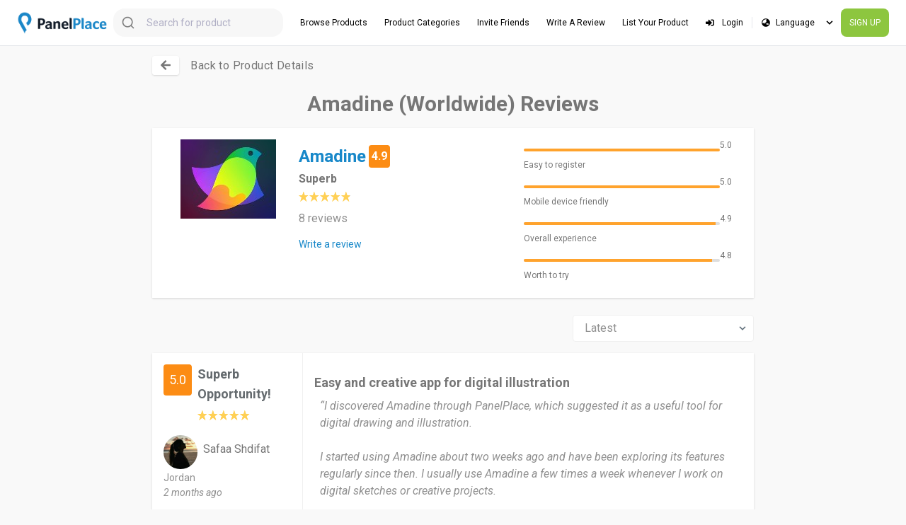

--- FILE ---
content_type: text/html; charset=UTF-8
request_url: https://www.panelplace.com/reviews/amadine-worldwide/3807
body_size: 9362
content:
<!DOCTYPE html>
<html lang="en">
<head>
    <meta charset="utf-8">
    <meta name="viewport" content="width=device-width, initial-scale=1">
    <link rel="shortcut icon" href="https://www.panelplace.com/assets/site/favicon.ico" type="image/x-icon"/>
    <meta name="reviews-endpoint" content="https://rvs.panelplace.com/api">
        <meta name="robots" content="index, follow">
        <title>Amadine reviews (2026) by Worldwide users | PanelPlace</title>
        <meta name="description" content="8 people from Worldwide have reviewed Amadine, see what others say and share your own experience too!">
        <meta property="og:title" content="Amadine reviews (2026) by Worldwide users | PanelPlace"/>
        <meta property="og:description" content="8 people from Worldwide have reviewed Amadine, see what others say and share your own experience too!"/>
        <meta property="og:site_name" content="Amadine reviews (2026) by Worldwide users | PanelPlace"/>
        <meta property="og:image" content="https://cf1.panelplace.com/public/images/subpanel/logos/4132/1610904690.jpg"/>
        <meta name="twitter:card" content="summary"/>
        <meta name="twitter:title" content="Amadine reviews (2026) by Worldwide users | PanelPlace"/>
        <meta name="twitter:description" content="8 people from Worldwide have reviewed Amadine, see what others say and share your own experience too!"/>
    <meta property="og:locale" content="en"/>
    <meta property="og:type" content="website"/>
    <meta property="og:url" content="https://www.panelplace.com/reviews/amadine-worldwide/3807"/>
    <meta name="accounts-url" content="https://acc.panelplace.com">
    <meta name="reviews-url" content="https://rvs.panelplace.com/api">
    <meta name="cookie-domain" content="www.panelplace.com">
    <meta name="api-url" content="https://api2.panelplace.com">
    <meta name="csrf-token" content="tzjtg2CV40YVZg9uhgEl0cHVgxJRWCEkUcs1omaD">
    <meta name="recaptcha-site-key" content="6LffHFsUAAAAAN5ApszpIBhTxscGz7FpWLDr7VPP">
    <script src="https://www.google.com/recaptcha/api.js?render=6LffHFsUAAAAAN5ApszpIBhTxscGz7FpWLDr7VPP"></script>
    <link rel="canonical" href="https://www.panelplace.com/reviews/amadine-worldwide/3807">
    <link rel="preconnect" href="https://fonts.gstatic.com" crossorigin>
    <link rel="preload" as="style"
          href="https://fonts.googleapis.com/css?family=Roboto:100,100i,300,300i,400,400i,500,500i,700,700i,900,900i">
    <link rel="stylesheet" media="print" onload="this.onload=null;this.removeAttribute('media');"
          href="https://fonts.googleapis.com/css?family=Roboto:100,100i,300,300i,400,400i,500,500i,700,700i,900,900i">
    <noscript>
        <link rel="stylesheet"
              href="https://fonts.googleapis.com/css?family=Roboto:100,100i,300,300i,400,400i,500,500i,700,700i,900,900i">
    </noscript>
            <link href="https://cf1.panelplace.com/public/main_website/static/reviews/css/reviews.css" rel="stylesheet">
        <link href="https://cf1.panelplace.com/public/main_website/static/reviews/css/uppy/core.css" rel="stylesheet">
        <link href="https://cf1.panelplace.com/public/main_website/static/reviews/css/uppy/dashboard.css"
              rel="stylesheet">
    <!-- Google Tag Manager -->
    <script>
        (function (w, d, s, l, i) {
            w[l] = w[l] || [];
            w[l].push({
                'gtm.start':
                    new Date().getTime(), event: 'gtm.js'
            });
            var f = d.getElementsByTagName(s)[0],
                j = d.createElement(s), dl = l != 'dataLayer' ? '&l=' + l : '';
            j.async = true;
            j.src =
                'https://www.googletagmanager.com/gtm.js?id=' + i + dl;
            f.parentNode.insertBefore(j, f);
        })(window, document, 'script', 'dataLayer', 'GTM-KQNRMM');
    </script>
    <!-- End Google Tag Manager -->
    <script type="application/ld+json">
        {
            "@context": "https://schema.org/",
            "@type": "Product",
            "name": "Amadine",
            "description": "Amadine is the perfect solution for vector graphic design professionals as well as amateurs with creative minds. Developed with precision and attention to what users need, this graphic design app offers every tool and feature to bring the craziest ideas to life. User friendliness together with the cutting edge vector drawing tools guarantees a smooth learning curve. Different platforms: macOS, iPadOS and iOS add to a perfect balance across all your devices. Nothing superfluous. Essential functionality. Design with ease.",
            "image": "https://cf1.panelplace.com/public/images/subpanel/logos/4132/1610904690.jpg",
            "aggregateRating": {
                "@type": "AggregateRating",
                "ratingValue": "4.9",
                "ratingCount": "8",
                "bestRating": "5",
                "worstRating": "1"
            }
        }
    </script>
        <style>
        .review-body {
            overflow: hidden;
            text-overflow: ellipsis;
            max-height: 148px;
        }

        .review-body.review-body-expanded {
            overflow: unset!important;
            max-height: unset!important;
        }
    </style>
    <style>
        .review-body {
            overflow: hidden;
            text-overflow: ellipsis;
            max-height: 148px;
        }

        .review-body.review-body-expanded {
            overflow: unset!important;
            max-height: unset!important;
        }
    </style>
    <style>
        .review-body {
            overflow: hidden;
            text-overflow: ellipsis;
            max-height: 148px;
        }

        .review-body.review-body-expanded {
            overflow: unset!important;
            max-height: unset!important;
        }
    </style>
    <style>
        .review-body {
            overflow: hidden;
            text-overflow: ellipsis;
            max-height: 148px;
        }

        .review-body.review-body-expanded {
            overflow: unset!important;
            max-height: unset!important;
        }
    </style>
    <style>
        .review-body {
            overflow: hidden;
            text-overflow: ellipsis;
            max-height: 148px;
        }

        .review-body.review-body-expanded {
            overflow: unset!important;
            max-height: unset!important;
        }
    </style>
    <style>
        .review-body {
            overflow: hidden;
            text-overflow: ellipsis;
            max-height: 148px;
        }

        .review-body.review-body-expanded {
            overflow: unset!important;
            max-height: unset!important;
        }
    </style>
    <style>
        .review-body {
            overflow: hidden;
            text-overflow: ellipsis;
            max-height: 148px;
        }

        .review-body.review-body-expanded {
            overflow: unset!important;
            max-height: unset!important;
        }
    </style>
    <style>
        .review-body {
            overflow: hidden;
            text-overflow: ellipsis;
            max-height: 148px;
        }

        .review-body.review-body-expanded {
            overflow: unset!important;
            max-height: unset!important;
        }
    </style>
</head>
<body class="subpixel-antialiased">
<!-- Google Tag Manager (noscript) -->
<noscript>
    <iframe src="https://www.googletagmanager.com/ns.html?id=GTM-KQNRMM" height="0" width="0"
            style="display:none;visibility:hidden"></iframe>
</noscript>
<!-- End Google Tag Manager (noscript) -->
<div id="app">
    <nav class="bg-white border-0 lg:border-b border-grey-lighter fixed w-full z-50 pin-t">
    <div class="hidden lg:flex container mx-auto items-center justify-between px-6 py-3"
     style="max-width: 1280px;"
>
    <div class="text-white py-0 pl-0 flex items-center">
        <a href="https://www.panelplace.com">
            <img class="w-32"
                 src="https://www.panelplace.com/assets/site/pp-logo/pp-logo-1x.png"
                 alt="PanelPlace"
            >
        </a>
        <div class="ml-2 text-black relative">
            <algolia-search></algolia-search>
        </div>
    </div>
    <div class="w-auto text-black bg-white flex py-0 flex-no-shrink items-center">
                    <div class="text-center text-xs hover:bg-transparent my-0 mx-3 py-3">
                <a class="text-black no-underline text-xs"
                   href="/opportunities"
                   target="_self"
                                   >
                    Browse Products
                </a>
            </div>
                    <div class="text-center text-xs hover:bg-transparent my-0 mx-3 py-3">
                <a class="text-black no-underline text-xs"
                   href="/categories"
                   target="_self"
                                   >
                    Product Categories
                </a>
            </div>
                    <div class="text-center text-xs hover:bg-transparent my-0 mx-3 py-3">
                <a class="text-black no-underline text-xs"
                   href="/account/invite-friends"
                   target="_self"
                                   >
                    Invite Friends
                </a>
            </div>
                    <div class="text-center text-xs hover:bg-transparent my-0 mx-3 py-3">
                <a class="text-black no-underline text-xs"
                   href="/reviews/write"
                   target="_self"
                                   >
                    Write A Review
                </a>
            </div>
                    <div class="text-center text-xs hover:bg-transparent my-0 mx-3 py-3">
                <a class="text-black no-underline text-xs"
                   href="/business"
                   target="_blank"
                                   >
                    List Your Product
                </a>
            </div>
        
        <user-menu v-if="$auth.ready()"></user-menu>

        <div class="quickLang">
            <quick-language-select key="lang-select-desktop"></quick-language-select>
        </div>

        <div v-if="$auth.ready() && !$auth.check()" class="w-auto text-center py-0">
                            <a href="/account/register"
                   class="no-underline block text-center text-xs my-0 bg-pp-green hover:bg-pp-green-lighter text-white py-3 px-3 rounded-lg"
                   title="SIGN UP"
                   target="/account/register"
                   rel="nofollow"
                > SIGN UP</a>
                    </div>
    </div>
</div>
    <div class="lg:hidden absolute bg-white w-full flex items-center justify-between"
     style="top: -65px;"
>
    <div class="flex items-center flex-no-shrink text-white pl-3 py-2">
        <a href="https://www.panelplace.com">
            <img style="max-height: 35px"
                 src="https://www.panelplace.com/assets/site/pp-logo/logo-3x.png"
                 alt="PanelPlace"
            >
        </a>
        <div class="ml-2 text-black">
            <algolia-search-mobile></algolia-search-mobile>
        </div>
    </div>

    <div>
        <quick-language-select key="lang-select-mobile"></quick-language-select>
    </div>

    <div class="pr-2">
        <button id="burger-menu" class="flex items-center px-1 py-2 rounded text-black border-0 text-2xl"
                @click="showMobileMenu = !showMobileMenu"
        >
            <template v-if="!$auth.check()">
                &#9776;
            </template>
            <img v-else :src="$auth.user().avatar" class="mr-2 rounded-full" style="max-width: 25px;">
            <font-awesome-icon v-if="$auth.check()" class="ml-1 text-sm" icon="ellipsis-v"></font-awesome-icon>
        </button>
    </div>


    <div class="hidden mobile-menu"
         :class="{'mobile-menu-visible': showMobileMenu}"
    >
        <div class="w-full py-6">
            <div class="w-full hover:bg-pp-blue text-center">
                <button class="text-center py-3">
                    <img alt="close"
                         @click="showMobileMenu = !showMobileMenu"
                         class="h-4"
                         src="https://www.panelplace.com/assets/site/icon/close-button@3x.png"
                    >
                </button>
            </div>

                            <div class="text-center text-base hover:bg-pp-blue my-3 py-3">
                    <a class="text-white no-underline text-base"
                       href="/opportunities"
                       target="_self"
                                           >Browse Products</a>
                </div>
                            <div class="text-center text-base hover:bg-pp-blue my-3 py-3">
                    <a class="text-white no-underline text-base"
                       href="/categories"
                       target="_self"
                                           >Product Categories</a>
                </div>
                            <div class="text-center text-base hover:bg-pp-blue my-3 py-3">
                    <a class="text-white no-underline text-base"
                       href="/account/invite-friends"
                       target="_self"
                                           >Invite Friends</a>
                </div>
                            <div class="text-center text-base hover:bg-pp-blue my-3 py-3">
                    <a class="text-white no-underline text-base"
                       href="/reviews/write"
                       target="_self"
                                           >Write A Review</a>
                </div>
                            <div class="text-center text-base hover:bg-pp-blue my-3 py-3">
                    <a class="text-white no-underline text-base"
                       href="/business"
                       target="_blank"
                                           >List Your Product</a>
                </div>
            
            <user-menu-mobile v-if="$auth.ready()"
                              @toggle-mobile-menu="toggleMobileMenu"
            ></user-menu-mobile>

            <div v-if="this.$auth.ready() && !this.$auth.check()" class="w-full text-center py-3">
                                    <a href="/account/register"
                       class="no-underline text-center text-base my-3 bg-pp-green hover:bg-pp-green-lighter text-white py-3 px-6 rounded-lg"
                       title="SIGN UP"
                       target="/account/register"
                       rel="nofollow"
                    > SIGN UP</a>
                            </div>
        </div>
    </div>
</div>
</nav>

    <product-cta-modal v-if="$auth.ready()"></product-cta-modal>
    <product-isu-modal v-if="$auth.ready()"></product-isu-modal>
    <avatar-upload-form v-if="$auth.ready() && $auth.check()"></avatar-upload-form>
    <review-modal v-if="$auth.ready()"
                  :ad-id="3807"
                  :ad-title="`Amadine`"
                  :ad-slug="`amadine`"
    ></review-modal>
    <vue-gallery
        :images="$store.getters['reviews/imageGallery']"
        :index="$store.getters['reviews/imageGalleryIndex']"
        @close="$store.dispatch('reviews/closeGallery')"
    ></vue-gallery>
    <div class="w-full lg:mx-auto px-4 lg:px-6 lg:py-4">
        <div
            class="mx-auto"
            style="margin-top: 65px;max-width: 850px;"
        >
            <div class="mb-6 sm:text-base text-left">
                <p class="text-md text-pp-grey tracking-wide">
                    <a class="text-pp-grey shadow cursor-pointer px-3 py-1 bg-white rounded mr-3"
                       href="/products/amadine/3807"
                    >
                        <font-awesome-icon icon="arrow-left"></font-awesome-icon>
                    </a>
                    <a class="text-pp-grey no-underline cursor-pointer hover:underline"
                       href="/products/amadine/3807"
                    >
                        Back to Product Details
                    </a>
                </p>
            </div>

            <h1 class="text-center font-bold text-2xl md:text-3xl text-pp-grey mb-4">
                Amadine (Worldwide) Reviews
            </h1>

            <div class="flex flex-wrap">
                <!--- MAIN CARD --->
                <section class="w-full">
                    <div class="bg-white mb-6 shadow">
                        <div class="md:flex p-4 justify-between">
                            <div class="md:flex-1/2 md:px-6 text-center">
                                <img src="https://cf1.panelplace.com/public/images/subpanel/logos/4132/1610904690.jpg"
                                     class="max-w-full mx-auto"
                                     alt="Amadine"
                                >
                            </div>

                            <div class="md:flex-1 my-8 md:m-2 relative">
                                <h2 class="inline-block text-2xl font-bold text-pp-blue align-middle">
                                    Amadine
                                </h2>
                                                                    <span class="inline-block font-bold text-white bg-pp-orange align-middle p-1 rounded">
                                    4.9
                                </span>
                                    <div class="block font-bold leading-normal mt-1 mb-2 text-pp-grey">
                                        Superb
                                        <star-rating :rating="4.9"
                                                     :read-only="true"
                                                     :increment="0.1"
                                                     :star-size="15"
                                                     :show-rating="false"
                                        ></star-rating>
                                    </div>
                                    <span class="block text-md leading-normal text-pp-grey-light">
                                                                                8 reviews
                                                                        </span>
                                                                <p class="mt-3">
                                    <a class="text-base md:text-sm text-pp-blue cursor-pointer underline md:no-underline hover:underline"
                                       @click="ratingClick('/account/login', 3807)"
                                    >
                                        Write a review
                                    </a>
                                </p>
                            </div>

                            <div class="md:flex-1 text-pp-grey">
                                                                    <div class="relative mb-2 pr-8">
                                        <div class="progress-bar">
                                            <span class="progress-bg">
                                                <span class="progress-score"
                                                      style="width: 100%"></span>
                                            </span>
                                            <span class="absolute text-xs pin-r pin-t">5.0</span>
                                        </div>
                                        <div class="text-xs mt-1">Easy to register</div>
                                    </div>
                                                                    <div class="relative mb-2 pr-8">
                                        <div class="progress-bar">
                                            <span class="progress-bg">
                                                <span class="progress-score"
                                                      style="width: 100%"></span>
                                            </span>
                                            <span class="absolute text-xs pin-r pin-t">5.0</span>
                                        </div>
                                        <div class="text-xs mt-1">Mobile device friendly</div>
                                    </div>
                                                                    <div class="relative mb-2 pr-8">
                                        <div class="progress-bar">
                                            <span class="progress-bg">
                                                <span class="progress-score"
                                                      style="width: 98%"></span>
                                            </span>
                                            <span class="absolute text-xs pin-r pin-t">4.9</span>
                                        </div>
                                        <div class="text-xs mt-1">Overall experience</div>
                                    </div>
                                                                    <div class="relative mb-2 pr-8">
                                        <div class="progress-bar">
                                            <span class="progress-bg">
                                                <span class="progress-score"
                                                      style="width: 96%"></span>
                                            </span>
                                            <span class="absolute text-xs pin-r pin-t">4.8</span>
                                        </div>
                                        <div class="text-xs mt-1">Worth to try</div>
                                    </div>
                                                                <product-review-cta v-if="$auth.ready()"
                                                    :ad-id="3807"
                                                    last-click="reviews"
                                                    button-text="Grab This Opportunity Now"
                                ></product-review-cta>
                            </div>
                        </div>
                    </div>
                </section>
                <!--- END MAIN CARD -->
            </div>

            <section class="min-h-screen w-full" id="reviews-list">
                                                                            <sort-control sort="latest"
                                      permalink="https://www.panelplace.com/reviews/amadine-worldwide/3807"
                        ></sort-control>
                                        <div class="mb-8 mt-4"
                         id="review-list"
                    >
                                                    <div class="bg-white mx-4 md:mx-0 mb-6 shadow"
>
    <div class="md:flex">
        <div class="border-b md:flex-initial p-4 md:w-1/4 md:border-r md:border-b-0 border-pp-grey-lighter">
            <h2 class="block md:hidden font-bold text-lg text-pp-grey leading-normal my-2">
                Easy and creative app for digital illustration
            </h2>
            <div class="flex justify-between md:block">
                <div class="flex">
                    <div>
                        <div
                            class="flex flex-col items-center text-white bg-pp-orange align-middle p-2 rounded text-lg mr-2">
                            <span>5.0</span>
                        </div>
                    </div>
                    <div class="text-lg font-semibold text-pp-grey-dark">
                        Superb Opportunity!
                        <star-rating :rating="5"
                                     :read-only="true"
                                     :increment="0.1"
                                     :star-size="15"
                                     :show-rating="false"
                        ></star-rating>
                    </div>
                </div>
                <div class="relative md:mt-4 text-right md:text-left">
                    <div class="md:flex items-center">
                        <div class="md:mr-2">
                            <img src="https://cf1.panelplace.com/public/images/profile/1761970753/143-143-thumbnail-1761970753-1761996728.png"
                                 style="height: 48px; width: 48px;"
                                 class="rounded-full inline-block md:block mb-2 md:mb-0"
                                 alt="avatar"
                            >
                        </div>
                        <div class="block mb-2 leading-tight text-pp-grey text-md">Safaa Shdifat</div>
                    </div>
                    <div class="pt-1">
                        <div class="block mb-1 leading-tight text-pp-grey-light text-sm">
                            Jordan
                        </div>
                        <div class="block leading-tight italic text-pp-grey-light text-sm">
                            2 months ago
                        </div>
                    </div>
                </div>
            </div>
        </div>
        <div class="p-4 pb-0 md:flex-1 md:w-3/4 relative">
            <h2 class="hidden md:block text-lg text-pp-grey font-bold leading-normal mt-3">
                Easy and creative app for digital illustration
            </h2>
            <div id="review-body-21340"
                 class="block text-md text-pp-grey-light leading-normal italic mt-2 pl-2 pb-4"
            >
                <div id="review-content-21340" class="review-body">
                    &ldquo;I discovered Amadine through PanelPlace, which suggested it as a useful tool for digital drawing and illustration.<br />
<br />
I started using Amadine about two weeks ago and have been exploring its features regularly since then. I usually use Amadine a few times a week whenever I work on digital sketches or creative projects.<br />
<br />
The most useful thing about Amadine is its simple and intuitive interface, which makes drawing and creating illustrations easy even for beginners. One minor downside is that some advanced features require a paid version, but the free version is still very useful and enjoyable.<br />
<br />
I would recommend Amadine to anyone interested in digital drawing or illustration. It’s beginner-friendly, intuitive, and a fun way to practice creativity<br />
<br />
Date of this experience: 2025-10-13&rdquo;
                </div>

                                    <div id="review-dots-21340" style="display: inline-block;">...</div>
                    <a id="review-more-btn-21340"
                       class="block mt-2 text-pp-blue text-sm cursor-pointer underline md:no-underline hover:underline"
                       onclick="readMore(21340)"
                    >
                        Show more
                    </a>
                            </div>
            <div class="text-right py-4">
                <div class="w-full flex content-center justify-end">
                    <upload-button
                        v-if="$auth.ready() && $auth.check()"
                        :review-id="21340"
                        member-code="1761970753"
                        :ad-id="3807"
                    ></upload-button>
                                    </div>
                <a class="no-underline cursor-pointer text-pp-blue text-sm inline-block"
                   @click="$store.dispatch('reviews/toggleCommentsBox', 21340)"
                >
                    <font-awesome-icon :icon="['far', 'comments']"></font-awesome-icon>
                    <span
                        v-text="$store.getters['reviews/commentBoxOpen'](21340) ? 'Hide Comments' : 'Show Comments'"></span>
                                            (0)
                                    </a>
                <share-review class="inline-block"
                              review-title="Easy and creative app for digital illustration"
                              review-body="I discovered Amadine through PanelPlace, which sug..."
                              :review-id="21340"
                              :ad-id="3807"
                              ad-slug="amadine"
                ></share-review>
                <helpful-button
                    :review-id="21340"
                    :ad-id="3807"
                    :likes-count="0"
                ></helpful-button>
            </div>
        </div>
    </div>
    <comments-box v-if="$store.getters['reviews/commentBoxOpen'](21340)"
                  :review-id="21340"
                  :client-reply="null"
                  ad-logo="https://cf1.panelplace.com/public/images/subpanel/logos/4132/1610904690.jpg"
                  ad-title="Amadine"
    >
    </comments-box>
</div>


                                                    <div class="bg-white mx-4 md:mx-0 mb-6 shadow"
>
    <div class="md:flex">
        <div class="border-b md:flex-initial p-4 md:w-1/4 md:border-r md:border-b-0 border-pp-grey-lighter">
            <h2 class="block md:hidden font-bold text-lg text-pp-grey leading-normal my-2">
                I don’t have much experience, but I run a small business editing photos and videos.
            </h2>
            <div class="flex justify-between md:block">
                <div class="flex">
                    <div>
                        <div
                            class="flex flex-col items-center text-white bg-pp-orange align-middle p-2 rounded text-lg mr-2">
                            <span>4.3</span>
                        </div>
                    </div>
                    <div class="text-lg font-semibold text-pp-grey-dark">
                        Excellent Opportunity!
                        <star-rating :rating="4.25"
                                     :read-only="true"
                                     :increment="0.1"
                                     :star-size="15"
                                     :show-rating="false"
                        ></star-rating>
                    </div>
                </div>
                <div class="relative md:mt-4 text-right md:text-left">
                    <div class="md:flex items-center">
                        <div class="md:mr-2">
                            <img src="https://cf1.panelplace.com/public/images/profile/nophoto-female.jpg"
                                 style="height: 48px; width: 48px;"
                                 class="rounded-full inline-block md:block mb-2 md:mb-0"
                                 alt="avatar"
                            >
                        </div>
                        <div class="block mb-2 leading-tight text-pp-grey text-md">Emma Raw</div>
                    </div>
                    <div class="pt-1">
                        <div class="block mb-1 leading-tight text-pp-grey-light text-sm">
                            Bulgaria
                        </div>
                        <div class="block leading-tight italic text-pp-grey-light text-sm">
                            4 months ago
                        </div>
                    </div>
                </div>
            </div>
        </div>
        <div class="p-4 pb-0 md:flex-1 md:w-3/4 relative">
            <h2 class="hidden md:block text-lg text-pp-grey font-bold leading-normal mt-3">
                I don’t have much experience, but I run a small business editing photos and videos.
            </h2>
            <div id="review-body-20524"
                 class="block text-md text-pp-grey-light leading-normal italic mt-2 pl-2 pb-4"
            >
                <div id="review-content-20524" class="review-body">
                    &ldquo;I discovered Amadine through online design forums and app store recommendations while searching for vector tools.<br />
<br />
I started using Amadine about a year ago and have been using it occasionally since then. I use Amadine occasionally, mainly for creative projects and quick graphic design or illustration tasks.<br />
<br />
Amadine is useful for its simple design tools, smooth interface, and easy vector illustration features. One thing I find less convenient in Amadine is the limited advanced features compared to professional design software.<br />
<br />
I would recommend Amadine to others as a user-friendly, affordable, and powerful tool for creating vector illustrations.<br />
<br />
Date of this experience: 2025-09-03&rdquo;
                </div>

                                    <div id="review-dots-20524" style="display: inline-block;">...</div>
                    <a id="review-more-btn-20524"
                       class="block mt-2 text-pp-blue text-sm cursor-pointer underline md:no-underline hover:underline"
                       onclick="readMore(20524)"
                    >
                        Show more
                    </a>
                            </div>
            <div class="text-right py-4">
                <div class="w-full flex content-center justify-end">
                    <upload-button
                        v-if="$auth.ready() && $auth.check()"
                        :review-id="20524"
                        member-code="1756935984"
                        :ad-id="3807"
                    ></upload-button>
                                    </div>
                <a class="no-underline cursor-pointer text-pp-blue text-sm inline-block"
                   @click="$store.dispatch('reviews/toggleCommentsBox', 20524)"
                >
                    <font-awesome-icon :icon="['far', 'comments']"></font-awesome-icon>
                    <span
                        v-text="$store.getters['reviews/commentBoxOpen'](20524) ? 'Hide Comments' : 'Show Comments'"></span>
                                            (0)
                                    </a>
                <share-review class="inline-block"
                              review-title="I don’t have much experience, but I run a small business editing photos and videos."
                              review-body="I discovered Amadine through online design forums..."
                              :review-id="20524"
                              :ad-id="3807"
                              ad-slug="amadine"
                ></share-review>
                <helpful-button
                    :review-id="20524"
                    :ad-id="3807"
                    :likes-count="0"
                ></helpful-button>
            </div>
        </div>
    </div>
    <comments-box v-if="$store.getters['reviews/commentBoxOpen'](20524)"
                  :review-id="20524"
                  :client-reply="null"
                  ad-logo="https://cf1.panelplace.com/public/images/subpanel/logos/4132/1610904690.jpg"
                  ad-title="Amadine"
    >
    </comments-box>
</div>


                                                    <div class="bg-white mx-4 md:mx-0 mb-6 shadow"
>
    <div class="md:flex">
        <div class="border-b md:flex-initial p-4 md:w-1/4 md:border-r md:border-b-0 border-pp-grey-lighter">
            <h2 class="block md:hidden font-bold text-lg text-pp-grey leading-normal my-2">
                User friendly interface
            </h2>
            <div class="flex justify-between md:block">
                <div class="flex">
                    <div>
                        <div
                            class="flex flex-col items-center text-white bg-pp-orange align-middle p-2 rounded text-lg mr-2">
                            <span>5.0</span>
                        </div>
                    </div>
                    <div class="text-lg font-semibold text-pp-grey-dark">
                        Superb Opportunity!
                        <star-rating :rating="5"
                                     :read-only="true"
                                     :increment="0.1"
                                     :star-size="15"
                                     :show-rating="false"
                        ></star-rating>
                    </div>
                </div>
                <div class="relative md:mt-4 text-right md:text-left">
                    <div class="md:flex items-center">
                        <div class="md:mr-2">
                            <img src="https://cf1.panelplace.com/public/images/profile/1739961992/143-143-thumbnail-1739961992-1739951565.png"
                                 style="height: 48px; width: 48px;"
                                 class="rounded-full inline-block md:block mb-2 md:mb-0"
                                 alt="avatar"
                            >
                        </div>
                        <div class="block mb-2 leading-tight text-pp-grey text-md">Alekya Lakshmi</div>
                    </div>
                    <div class="pt-1">
                        <div class="block mb-1 leading-tight text-pp-grey-light text-sm">
                            India
                        </div>
                        <div class="block leading-tight italic text-pp-grey-light text-sm">
                            11 months ago
                        </div>
                    </div>
                </div>
            </div>
        </div>
        <div class="p-4 pb-0 md:flex-1 md:w-3/4 relative">
            <h2 class="hidden md:block text-lg text-pp-grey font-bold leading-normal mt-3">
                User friendly interface
            </h2>
            <div id="review-body-19074"
                 class="block text-md text-pp-grey-light leading-normal italic mt-2 pl-2 pb-4"
            >
                <div id="review-content-19074" class="review-body">
                    &ldquo;A friend of mine referred this to me when I wanted a good graphic design software.<br />
<br />
Thought of it since April and have started using it since may 2023. We use it most often say a couple of times in a week.<br />
<br />
Most useful about Amadine is we can draw each and every detail that we think with whatever variation we want. Till now I did not face any major issues it's going good.<br />
<br />
For me it is good. May be others can try and check they may also like it.<br />
<br />
Date of this experience: 2025-02-19&rdquo;
                </div>

                                    <div id="review-dots-19074" style="display: inline-block;">...</div>
                    <a id="review-more-btn-19074"
                       class="block mt-2 text-pp-blue text-sm cursor-pointer underline md:no-underline hover:underline"
                       onclick="readMore(19074)"
                    >
                        Show more
                    </a>
                            </div>
            <div class="text-right py-4">
                <div class="w-full flex content-center justify-end">
                    <upload-button
                        v-if="$auth.ready() && $auth.check()"
                        :review-id="19074"
                        member-code="1739961992"
                        :ad-id="3807"
                    ></upload-button>
                                    </div>
                <a class="no-underline cursor-pointer text-pp-blue text-sm inline-block"
                   @click="$store.dispatch('reviews/toggleCommentsBox', 19074)"
                >
                    <font-awesome-icon :icon="['far', 'comments']"></font-awesome-icon>
                    <span
                        v-text="$store.getters['reviews/commentBoxOpen'](19074) ? 'Hide Comments' : 'Show Comments'"></span>
                                            (0)
                                    </a>
                <share-review class="inline-block"
                              review-title="User friendly interface"
                              review-body="A friend of mine referred this to me when I wanted..."
                              :review-id="19074"
                              :ad-id="3807"
                              ad-slug="amadine"
                ></share-review>
                <helpful-button
                    :review-id="19074"
                    :ad-id="3807"
                    :likes-count="0"
                ></helpful-button>
            </div>
        </div>
    </div>
    <comments-box v-if="$store.getters['reviews/commentBoxOpen'](19074)"
                  :review-id="19074"
                  :client-reply="null"
                  ad-logo="https://cf1.panelplace.com/public/images/subpanel/logos/4132/1610904690.jpg"
                  ad-title="Amadine"
    >
    </comments-box>
</div>


                                                    <div class="bg-white mx-4 md:mx-0 mb-6 shadow"
>
    <div class="md:flex">
        <div class="border-b md:flex-initial p-4 md:w-1/4 md:border-r md:border-b-0 border-pp-grey-lighter">
            <h2 class="block md:hidden font-bold text-lg text-pp-grey leading-normal my-2">
                A Vector Paradise!
            </h2>
            <div class="flex justify-between md:block">
                <div class="flex">
                    <div>
                        <div
                            class="flex flex-col items-center text-white bg-pp-orange align-middle p-2 rounded text-lg mr-2">
                            <span>5.0</span>
                        </div>
                    </div>
                    <div class="text-lg font-semibold text-pp-grey-dark">
                        Superb Opportunity!
                        <star-rating :rating="5"
                                     :read-only="true"
                                     :increment="0.1"
                                     :star-size="15"
                                     :show-rating="false"
                        ></star-rating>
                    </div>
                </div>
                <div class="relative md:mt-4 text-right md:text-left">
                    <div class="md:flex items-center">
                        <div class="md:mr-2">
                            <img src="https://cf1.panelplace.com/public/images/profile/1619933752/143-143-thumbnail-1619933752-1619924647.png"
                                 style="height: 48px; width: 48px;"
                                 class="rounded-full inline-block md:block mb-2 md:mb-0"
                                 alt="avatar"
                            >
                        </div>
                        <div class="block mb-2 leading-tight text-pp-grey text-md">Walfred Tripon</div>
                    </div>
                    <div class="pt-1">
                        <div class="block mb-1 leading-tight text-pp-grey-light text-sm">
                            Philippines
                        </div>
                        <div class="block leading-tight italic text-pp-grey-light text-sm">
                            4 years ago
                        </div>
                    </div>
                </div>
            </div>
        </div>
        <div class="p-4 pb-0 md:flex-1 md:w-3/4 relative">
            <h2 class="hidden md:block text-lg text-pp-grey font-bold leading-normal mt-3">
                A Vector Paradise!
            </h2>
            <div id="review-body-7238"
                 class="block text-md text-pp-grey-light leading-normal italic mt-2 pl-2 pb-4"
            >
                <div id="review-content-7238" class="review-body">
                    &ldquo;It will be fun and intuitive for both professional and amateur illustrators. There's everything a graphic designer needs wrapped in an uncluttered and intuitive interface, every feature and tool is clear and easily accessible.<br />
<br />
People should try out all the scope of functionality in one go. Make use of the ultimate vector graphic design software for colorific illustrations, mockups, UI and web design. The step-by-step tutorials help you start from scratch with next to no knowledge of the drawing apps. It truly is a vector makers paradise!&rdquo;
                </div>

                                    <div id="review-dots-7238" style="display: inline-block;">...</div>
                    <a id="review-more-btn-7238"
                       class="block mt-2 text-pp-blue text-sm cursor-pointer underline md:no-underline hover:underline"
                       onclick="readMore(7238)"
                    >
                        Show more
                    </a>
                            </div>
            <div class="text-right py-4">
                <div class="w-full flex content-center justify-end">
                    <upload-button
                        v-if="$auth.ready() && $auth.check()"
                        :review-id="7238"
                        member-code="1619933752"
                        :ad-id="3807"
                    ></upload-button>
                                    </div>
                <a class="no-underline cursor-pointer text-pp-blue text-sm inline-block"
                   @click="$store.dispatch('reviews/toggleCommentsBox', 7238)"
                >
                    <font-awesome-icon :icon="['far', 'comments']"></font-awesome-icon>
                    <span
                        v-text="$store.getters['reviews/commentBoxOpen'](7238) ? 'Hide Comments' : 'Show Comments'"></span>
                                            (0)
                                    </a>
                <share-review class="inline-block"
                              review-title="A Vector Paradise!"
                              review-body="It will be fun and intuitive for both professional..."
                              :review-id="7238"
                              :ad-id="3807"
                              ad-slug="amadine"
                ></share-review>
                <helpful-button
                    :review-id="7238"
                    :ad-id="3807"
                    :likes-count="0"
                ></helpful-button>
            </div>
        </div>
    </div>
    <comments-box v-if="$store.getters['reviews/commentBoxOpen'](7238)"
                  :review-id="7238"
                  :client-reply="null"
                  ad-logo="https://cf1.panelplace.com/public/images/subpanel/logos/4132/1610904690.jpg"
                  ad-title="Amadine"
    >
    </comments-box>
</div>


                                                    <div class="bg-white mx-4 md:mx-0 mb-6 shadow"
>
    <div class="md:flex">
        <div class="border-b md:flex-initial p-4 md:w-1/4 md:border-r md:border-b-0 border-pp-grey-lighter">
            <h2 class="block md:hidden font-bold text-lg text-pp-grey leading-normal my-2">
                Amadine is perfect
            </h2>
            <div class="flex justify-between md:block">
                <div class="flex">
                    <div>
                        <div
                            class="flex flex-col items-center text-white bg-pp-orange align-middle p-2 rounded text-lg mr-2">
                            <span>5.0</span>
                        </div>
                    </div>
                    <div class="text-lg font-semibold text-pp-grey-dark">
                        Superb Opportunity!
                        <star-rating :rating="5"
                                     :read-only="true"
                                     :increment="0.1"
                                     :star-size="15"
                                     :show-rating="false"
                        ></star-rating>
                    </div>
                </div>
                <div class="relative md:mt-4 text-right md:text-left">
                    <div class="md:flex items-center">
                        <div class="md:mr-2">
                            <img src="https://cf1.panelplace.com/public/images/profile/1616988399/143-143-thumbnail-1616988399-1616982964.png"
                                 style="height: 48px; width: 48px;"
                                 class="rounded-full inline-block md:block mb-2 md:mb-0"
                                 alt="avatar"
                            >
                        </div>
                        <div class="block mb-2 leading-tight text-pp-grey text-md">Rhodela Terrado</div>
                    </div>
                    <div class="pt-1">
                        <div class="block mb-1 leading-tight text-pp-grey-light text-sm">
                            Philippines
                        </div>
                        <div class="block leading-tight italic text-pp-grey-light text-sm">
                            4 years ago
                        </div>
                    </div>
                </div>
            </div>
        </div>
        <div class="p-4 pb-0 md:flex-1 md:w-3/4 relative">
            <h2 class="hidden md:block text-lg text-pp-grey font-bold leading-normal mt-3">
                Amadine is perfect
            </h2>
            <div id="review-body-6440"
                 class="block text-md text-pp-grey-light leading-normal italic mt-2 pl-2 pb-4"
            >
                <div id="review-content-6440" class="review-body">
                    &ldquo;amadine is perfect to professional graphic design and amateurs withcretive mind as well especially for trying out different color,font and web design it has drawing tools guaranteed a smooth learning curve&rdquo;
                </div>

                            </div>
            <div class="text-right py-4">
                <div class="w-full flex content-center justify-end">
                    <upload-button
                        v-if="$auth.ready() && $auth.check()"
                        :review-id="6440"
                        member-code="1616988399"
                        :ad-id="3807"
                    ></upload-button>
                                    </div>
                <a class="no-underline cursor-pointer text-pp-blue text-sm inline-block"
                   @click="$store.dispatch('reviews/toggleCommentsBox', 6440)"
                >
                    <font-awesome-icon :icon="['far', 'comments']"></font-awesome-icon>
                    <span
                        v-text="$store.getters['reviews/commentBoxOpen'](6440) ? 'Hide Comments' : 'Show Comments'"></span>
                                            (0)
                                    </a>
                <share-review class="inline-block"
                              review-title="Amadine is perfect"
                              review-body="amadine is perfect to professional graphic design..."
                              :review-id="6440"
                              :ad-id="3807"
                              ad-slug="amadine"
                ></share-review>
                <helpful-button
                    :review-id="6440"
                    :ad-id="3807"
                    :likes-count="0"
                ></helpful-button>
            </div>
        </div>
    </div>
    <comments-box v-if="$store.getters['reviews/commentBoxOpen'](6440)"
                  :review-id="6440"
                  :client-reply="null"
                  ad-logo="https://cf1.panelplace.com/public/images/subpanel/logos/4132/1610904690.jpg"
                  ad-title="Amadine"
    >
    </comments-box>
</div>


                                                    <div class="bg-white mx-4 md:mx-0 mb-6 shadow"
>
    <div class="md:flex">
        <div class="border-b md:flex-initial p-4 md:w-1/4 md:border-r md:border-b-0 border-pp-grey-lighter">
            <h2 class="block md:hidden font-bold text-lg text-pp-grey leading-normal my-2">
                Awesome
            </h2>
            <div class="flex justify-between md:block">
                <div class="flex">
                    <div>
                        <div
                            class="flex flex-col items-center text-white bg-pp-orange align-middle p-2 rounded text-lg mr-2">
                            <span>5.0</span>
                        </div>
                    </div>
                    <div class="text-lg font-semibold text-pp-grey-dark">
                        Superb Opportunity!
                        <star-rating :rating="5"
                                     :read-only="true"
                                     :increment="0.1"
                                     :star-size="15"
                                     :show-rating="false"
                        ></star-rating>
                    </div>
                </div>
                <div class="relative md:mt-4 text-right md:text-left">
                    <div class="md:flex items-center">
                        <div class="md:mr-2">
                            <img src="https://cf1.panelplace.com/public/images/profile/nophoto-female.jpg"
                                 style="height: 48px; width: 48px;"
                                 class="rounded-full inline-block md:block mb-2 md:mb-0"
                                 alt="avatar"
                            >
                        </div>
                        <div class="block mb-2 leading-tight text-pp-grey text-md">Naina Rawat</div>
                    </div>
                    <div class="pt-1">
                        <div class="block mb-1 leading-tight text-pp-grey-light text-sm">
                            India
                        </div>
                        <div class="block leading-tight italic text-pp-grey-light text-sm">
                            4 years ago
                        </div>
                    </div>
                </div>
            </div>
        </div>
        <div class="p-4 pb-0 md:flex-1 md:w-3/4 relative">
            <h2 class="hidden md:block text-lg text-pp-grey font-bold leading-normal mt-3">
                Awesome
            </h2>
            <div id="review-body-6001"
                 class="block text-md text-pp-grey-light leading-normal italic mt-2 pl-2 pb-4"
            >
                <div id="review-content-6001" class="review-body">
                    &ldquo;Amadine is the perfect solution for vector graphic design professionals as well as amateurs with creative minds. Developed with precision and attention to what users need, this graphic design app offers every tool and feature to bring the craziest ideas to life. User friendliness together with the cutting edge vector drawing tools guarantees a smooth learning curve. Different platforms: macOS, iPadOS and iOS add to a perfect balance across all your devices. Nothing superfluous&rdquo;
                </div>

                            </div>
            <div class="text-right py-4">
                <div class="w-full flex content-center justify-end">
                    <upload-button
                        v-if="$auth.ready() && $auth.check()"
                        :review-id="6001"
                        member-code="1615504183"
                        :ad-id="3807"
                    ></upload-button>
                                    </div>
                <a class="no-underline cursor-pointer text-pp-blue text-sm inline-block"
                   @click="$store.dispatch('reviews/toggleCommentsBox', 6001)"
                >
                    <font-awesome-icon :icon="['far', 'comments']"></font-awesome-icon>
                    <span
                        v-text="$store.getters['reviews/commentBoxOpen'](6001) ? 'Hide Comments' : 'Show Comments'"></span>
                                            (0)
                                    </a>
                <share-review class="inline-block"
                              review-title="Awesome"
                              review-body="Amadine is the perfect solution for vector graphic..."
                              :review-id="6001"
                              :ad-id="3807"
                              ad-slug="amadine"
                ></share-review>
                <helpful-button
                    :review-id="6001"
                    :ad-id="3807"
                    :likes-count="0"
                ></helpful-button>
            </div>
        </div>
    </div>
    <comments-box v-if="$store.getters['reviews/commentBoxOpen'](6001)"
                  :review-id="6001"
                  :client-reply="null"
                  ad-logo="https://cf1.panelplace.com/public/images/subpanel/logos/4132/1610904690.jpg"
                  ad-title="Amadine"
    >
    </comments-box>
</div>


                                                    <div class="bg-white mx-4 md:mx-0 mb-6 shadow"
>
    <div class="md:flex">
        <div class="border-b md:flex-initial p-4 md:w-1/4 md:border-r md:border-b-0 border-pp-grey-lighter">
            <h2 class="block md:hidden font-bold text-lg text-pp-grey leading-normal my-2">
                Fantastic
            </h2>
            <div class="flex justify-between md:block">
                <div class="flex">
                    <div>
                        <div
                            class="flex flex-col items-center text-white bg-pp-orange align-middle p-2 rounded text-lg mr-2">
                            <span>5.0</span>
                        </div>
                    </div>
                    <div class="text-lg font-semibold text-pp-grey-dark">
                        Superb Opportunity!
                        <star-rating :rating="5"
                                     :read-only="true"
                                     :increment="0.1"
                                     :star-size="15"
                                     :show-rating="false"
                        ></star-rating>
                    </div>
                </div>
                <div class="relative md:mt-4 text-right md:text-left">
                    <div class="md:flex items-center">
                        <div class="md:mr-2">
                            <img src="https://cf1.panelplace.com/public/images/profile/1611486748/143-143-thumbnail-1611486748-1611486143.png"
                                 style="height: 48px; width: 48px;"
                                 class="rounded-full inline-block md:block mb-2 md:mb-0"
                                 alt="avatar"
                            >
                        </div>
                        <div class="block mb-2 leading-tight text-pp-grey text-md">Neal Patrick Corros</div>
                    </div>
                    <div class="pt-1">
                        <div class="block mb-1 leading-tight text-pp-grey-light text-sm">
                            Philippines
                        </div>
                        <div class="block leading-tight italic text-pp-grey-light text-sm">
                            5 years ago
                        </div>
                    </div>
                </div>
            </div>
        </div>
        <div class="p-4 pb-0 md:flex-1 md:w-3/4 relative">
            <h2 class="hidden md:block text-lg text-pp-grey font-bold leading-normal mt-3">
                Fantastic
            </h2>
            <div id="review-body-4821"
                 class="block text-md text-pp-grey-light leading-normal italic mt-2 pl-2 pb-4"
            >
                <div id="review-content-4821" class="review-body">
                    &ldquo;It's really a great. I love this amadine, especially for trying out different color, fonts, and web design. But at the same time it can accommodate a maximum letters. Otherwise it is a very good app.&rdquo;
                </div>

                            </div>
            <div class="text-right py-4">
                <div class="w-full flex content-center justify-end">
                    <upload-button
                        v-if="$auth.ready() && $auth.check()"
                        :review-id="4821"
                        member-code="1611486748"
                        :ad-id="3807"
                    ></upload-button>
                                    </div>
                <a class="no-underline cursor-pointer text-pp-blue text-sm inline-block"
                   @click="$store.dispatch('reviews/toggleCommentsBox', 4821)"
                >
                    <font-awesome-icon :icon="['far', 'comments']"></font-awesome-icon>
                    <span
                        v-text="$store.getters['reviews/commentBoxOpen'](4821) ? 'Hide Comments' : 'Show Comments'"></span>
                                            (0)
                                    </a>
                <share-review class="inline-block"
                              review-title="Fantastic"
                              review-body="It&#039;s really a great. I love this amadine, especial..."
                              :review-id="4821"
                              :ad-id="3807"
                              ad-slug="amadine"
                ></share-review>
                <helpful-button
                    :review-id="4821"
                    :ad-id="3807"
                    :likes-count="0"
                ></helpful-button>
            </div>
        </div>
    </div>
    <comments-box v-if="$store.getters['reviews/commentBoxOpen'](4821)"
                  :review-id="4821"
                  :client-reply="null"
                  ad-logo="https://cf1.panelplace.com/public/images/subpanel/logos/4132/1610904690.jpg"
                  ad-title="Amadine"
    >
    </comments-box>
</div>


                                                    <div class="bg-white mx-4 md:mx-0 mb-6 shadow"
>
    <div class="md:flex">
        <div class="border-b md:flex-initial p-4 md:w-1/4 md:border-r md:border-b-0 border-pp-grey-lighter">
            <h2 class="block md:hidden font-bold text-lg text-pp-grey leading-normal my-2">
                SUPERB
            </h2>
            <div class="flex justify-between md:block">
                <div class="flex">
                    <div>
                        <div
                            class="flex flex-col items-center text-white bg-pp-orange align-middle p-2 rounded text-lg mr-2">
                            <span>5.0</span>
                        </div>
                    </div>
                    <div class="text-lg font-semibold text-pp-grey-dark">
                        Superb Opportunity!
                        <star-rating :rating="5"
                                     :read-only="true"
                                     :increment="0.1"
                                     :star-size="15"
                                     :show-rating="false"
                        ></star-rating>
                    </div>
                </div>
                <div class="relative md:mt-4 text-right md:text-left">
                    <div class="md:flex items-center">
                        <div class="md:mr-2">
                            <img src="https://cf1.panelplace.com/public/images/profile/nophoto-female.jpg"
                                 style="height: 48px; width: 48px;"
                                 class="rounded-full inline-block md:block mb-2 md:mb-0"
                                 alt="avatar"
                            >
                        </div>
                        <div class="block mb-2 leading-tight text-pp-grey text-md">CRISTINE JOY NUDO</div>
                    </div>
                    <div class="pt-1">
                        <div class="block mb-1 leading-tight text-pp-grey-light text-sm">
                            Philippines
                        </div>
                        <div class="block leading-tight italic text-pp-grey-light text-sm">
                            5 years ago
                        </div>
                    </div>
                </div>
            </div>
        </div>
        <div class="p-4 pb-0 md:flex-1 md:w-3/4 relative">
            <h2 class="hidden md:block text-lg text-pp-grey font-bold leading-normal mt-3">
                SUPERB
            </h2>
            <div id="review-body-4653"
                 class="block text-md text-pp-grey-light leading-normal italic mt-2 pl-2 pb-4"
            >
                <div id="review-content-4653" class="review-body">
                    &ldquo;madine is the perfect solution for vector graphic design professionals as well as amateurs with creative minds.&rdquo;
                </div>

                            </div>
            <div class="text-right py-4">
                <div class="w-full flex content-center justify-end">
                    <upload-button
                        v-if="$auth.ready() && $auth.check()"
                        :review-id="4653"
                        member-code="1611262770"
                        :ad-id="3807"
                    ></upload-button>
                                    </div>
                <a class="no-underline cursor-pointer text-pp-blue text-sm inline-block"
                   @click="$store.dispatch('reviews/toggleCommentsBox', 4653)"
                >
                    <font-awesome-icon :icon="['far', 'comments']"></font-awesome-icon>
                    <span
                        v-text="$store.getters['reviews/commentBoxOpen'](4653) ? 'Hide Comments' : 'Show Comments'"></span>
                                            (0)
                                    </a>
                <share-review class="inline-block"
                              review-title="SUPERB"
                              review-body="madine is the perfect solution for vector graphic..."
                              :review-id="4653"
                              :ad-id="3807"
                              ad-slug="amadine"
                ></share-review>
                <helpful-button
                    :review-id="4653"
                    :ad-id="3807"
                    :likes-count="0"
                ></helpful-button>
            </div>
        </div>
    </div>
    <comments-box v-if="$store.getters['reviews/commentBoxOpen'](4653)"
                  :review-id="4653"
                  :client-reply="null"
                  ad-logo="https://cf1.panelplace.com/public/images/subpanel/logos/4132/1610904690.jpg"
                  ad-title="Amadine"
    >
    </comments-box>
</div>


                                            </div>

                                    
                <related-products
                    v-if="$auth.ready()"
                    :ad-id="3807"
                ></related-products>
            </section>
        </div>
    </div>
    <footer>
    <section class="bg-pp-ocean-dark footer">
        <div class="container mx-auto px-6 py-4 h-full relative"
             style="max-width: 1280px;"
        >
            <div class="flex flex-wrap h-full text-pp-grey-dark">
                <div class="w-full lg:w-1/4 border-b border-grey-darker pb-6 lg:border-0 mb-5 lg:md-0">
                    <div class="w-full my-3">
                        <img
                            class="w-48 resize"
                            src="https://www.panelplace.com/assets/site/icon/logo_p.png"
                            alt="panelplace"
                        >
                    </div>
                    <p class="mt-3 mb-1 text-xs mb-0">
                        © 2008 - 2026 PanelPlace.com
                        <br>
                        All Rights Reserved.
                    </p>
                </div>
                <div class="w-1/2 lg:w-1/6">
                    <p class="text-white mb-2 mt-3 text-base">Our Products</p>
                                            <p class="my-2">
                            <a class="text-pp-grey-dark no-underline text-xs pr-3"
                               title="Marketplace"
                               href="/opportunities"
                               target="_blank"
                               rel="nofollow"
                            >
                                Marketplace
                            </a>
                        </p>
                                        <p class="text-white mb-3 mt-5 text-base">Our Services</p>
                                            <p class="my-2">
                            <a class="text-pp-grey-dark no-underline text-xs pr-3"
                               title="Advertise On PanelPlace.com"
                               href="/business"
                               target="_blank"
                               rel=""
                            >
                                Advertise On PanelPlace.com
                            </a>
                        </p>
                                    </div>
                <div class="w-1/2 lg:w-1/6 ">
                    <p class="text-white mb-2 mt-3 text-base">Resources</p>
                                            <p class="my-2">
                            <a class="text-pp-grey-dark no-underline text-xs pr-3"
                               title="Categories"
                               href="/categories"
                               target="_self"
                               rel=""
                            >
                                Categories
                            </a>
                        </p>
                                            <p class="my-2">
                            <a class="text-pp-grey-dark no-underline text-xs pr-3"
                               title="Help &amp; Support"
                               href="https://support.panelplace.com/hc/en-us"
                               target="_blank"
                               rel="noreferrer"
                            >
                                Help &amp; Support
                            </a>
                        </p>
                                            <p class="my-2">
                            <a class="text-pp-grey-dark no-underline text-xs pr-3"
                               title="PanelPlace Blog"
                               href="/blogs"
                               target="_self"
                               rel=""
                            >
                                PanelPlace Blog
                            </a>
                        </p>
                                            <p class="my-2">
                            <a class="text-pp-grey-dark no-underline text-xs pr-3"
                               title="User Stories"
                               href="/user-stories"
                               target="_self"
                               rel=""
                            >
                                User Stories
                            </a>
                        </p>
                                            <p class="my-2">
                            <a class="text-pp-grey-dark no-underline text-xs pr-3"
                               title="Invite Friends"
                               href="/account/invite-friends"
                               target="_self"
                               rel=""
                            >
                                Invite Friends
                            </a>
                        </p>
                                            <p class="my-2">
                            <a class="text-pp-grey-dark no-underline text-xs pr-3"
                               title="How to receive our emails"
                               href="/whitelist"
                               target="_self"
                               rel=""
                            >
                                How to receive our emails
                            </a>
                        </p>
                                            <p class="my-2">
                            <a class="text-pp-grey-dark no-underline text-xs pr-3"
                               title="Products sitemap"
                               href="/products/sitemap/A"
                               target="_self"
                               rel=""
                            >
                                Products sitemap
                            </a>
                        </p>
                                    </div>
                <div class="w-1/2 lg:w-1/6">
                    <p class="text-white mb-2 mt-3 text-base">Company</p>
                                            <p class="my-2">
                            <a class="text-pp-grey-dark no-underline text-xs pr-3"
                               title="About Us"
                               href="/about-us"
                               target="_self"
                               rel=""
                            >
                                About Us
                            </a>
                        </p>
                                            <p class="my-2">
                            <a class="text-pp-grey-dark no-underline text-xs pr-3"
                               title="Contact Us"
                               href="/contact-us"
                               target="_self"
                               rel=""
                            >
                                Contact Us
                            </a>
                        </p>
                                            <p class="my-2">
                            <a class="text-pp-grey-dark no-underline text-xs pr-3"
                               title="Privacy Policy"
                               href="/privacy-policy"
                               target="_self"
                               rel=""
                            >
                                Privacy Policy
                            </a>
                        </p>
                                            <p class="my-2">
                            <a class="text-pp-grey-dark no-underline text-xs pr-3"
                               title="Terms of Use"
                               href="/terms-of-use"
                               target="_self"
                               rel=""
                            >
                                Terms of Use
                            </a>
                        </p>
                                            <p class="my-2">
                            <a class="text-pp-grey-dark no-underline text-xs pr-3"
                               title="Affiliate Program"
                               href="/affiliate"
                               target="_self"
                               rel=""
                            >
                                Affiliate Program
                            </a>
                        </p>
                                            <p class="my-2">
                            <a class="text-pp-grey-dark no-underline text-xs pr-3"
                               title="Careers"
                               href="/careers"
                               target="_self"
                               rel=""
                            >
                                Careers
                            </a>
                        </p>
                                    </div>

                <div class="w-1/2 lg:w-1/6 relative">
                    <p class="text-white mb-2 mt-3 text-base">Follow Us</p>
                    <div class="w-2/3 overflow-hidden md:w-2/3 lg:w-full md:flex md:flex-wrap">
                                                <a title="Join Us on Facebook"
                           href="https://www.facebook.com/panelplace"
                           target="_blank"
                           rel="noreferrer"
                           class="inline-block w-1/2 md:mb-1 md:w-1/4 float-left hover:opacity-80 social-ic-footer"
                        >
                            <img class="my-1 resize" src="https://cf1.panelplace.com/public/main_website/assets/site/facebook_p.png" alt="Join Us on Facebook">
                        </a>
                                                <a title="Follow Us on Twitter"
                           href="https://twitter.com/panelplace"
                           target="_blank"
                           rel="noreferrer"
                           class="inline-block w-1/2 md:mb-1 md:w-1/4 float-left hover:opacity-80 social-ic-footer"
                        >
                            <img class="my-1 resize" src="https://cf1.panelplace.com/public/main_website/assets/site/twitter_p.png" alt="Follow Us on Twitter">
                        </a>
                                                <a title="Follow Us on Instagram"
                           href="https://www.instagram.com/panelplace_international"
                           target="_blank"
                           rel="noreferrer"
                           class="inline-block w-1/2 md:mb-1 md:w-1/4 float-left hover:opacity-80 social-ic-footer"
                        >
                            <img class="my-1 resize" src="https://cf1.panelplace.com/public/main_website/assets/site/2019-04-25.png" alt="Follow Us on Instagram">
                        </a>
                                                <a title="Follow Us on Linked"
                           href="https://www.linkedin.com/company/panelplace"
                           target="_blank"
                           rel="noreferrer"
                           class="inline-block w-1/2 md:mb-1 md:w-1/4 float-left hover:opacity-80 social-ic-footer"
                        >
                            <img class="my-1 resize" src="https://cf1.panelplace.com/public/main_website/assets/site/linkedin_p.png" alt="Follow Us on Linked">
                        </a>
                                                <a title="Tripartite Standards"
                           href="https://www.tal.sg/tafep/getting-started/progressive/tripartite-standards"
                           target="_blank"
                           rel="noreferrer"
                           class="inline-block w-1/2 md:mb-1 md:w-1/4 float-left hover:opacity-80 social-ic-footer"
                        >
                            <img class="my-1 resize" src="https://cf1.panelplace.com/public/main_website/assets/site/ts2.png" alt="Tripartite Standards">
                        </a>
                                                <a title="Startup SG"
                           href="https://www.startupsg.gov.sg/profiles/23968"
                           target="_blank"
                           rel="noreferrer"
                           class="inline-block w-1/2 md:mb-1 md:w-1/4 float-left hover:opacity-80 social-ic-footer"
                        >
                            <img class="my-1 resize" src="https://cf1.panelplace.com/public/main_website/assets/site/startupsg3.png" alt="Startup SG">
                        </a>
                                            </div>
                    <div class="absolute md:relative translate-wrap">
                        <section class="translate">
                            <div class="langaugeContainer">
                                <div class="imgContainer">
                                    <img src="https://www.panelplace.com/assets/site/language.png"
                                         alt="language" class="lang">
                                </div>
                                <p class="country"></p>
                                <div id="google_translate_element"></div>
                            </div>
                        </section>
                    </div>
                </div>
            </div>
        </div>
    </section>
</footer>
<temporary-grant v-if="$auth.ready() && !$auth.check()"></temporary-grant>
</div>
    <script src="https://cf1.panelplace.com/public/main_website/static/reviews/js/reviews.main.js"></script>
    <script>
        function readMore(id) {
            const reviewContent = document.getElementById(`review-content-${id}`);
            const btnText = document.getElementById(`review-more-btn-${id}`);
            const dots = document.getElementById(`review-dots-${id}`);
            reviewContent.classList.toggle('review-body-expanded');

            if (reviewContent.classList.contains('review-body-expanded')) {
                dots.style.display = "none";
                btnText.innerHTML = "Show less";
            } else {
                dots.style.display = "inline-block";
                btnText.innerHTML = "Show more";
            }
        }
    </script>
    <script>
        function readMore(id) {
            const reviewContent = document.getElementById(`review-content-${id}`);
            const btnText = document.getElementById(`review-more-btn-${id}`);
            const dots = document.getElementById(`review-dots-${id}`);
            reviewContent.classList.toggle('review-body-expanded');

            if (reviewContent.classList.contains('review-body-expanded')) {
                dots.style.display = "none";
                btnText.innerHTML = "Show less";
            } else {
                dots.style.display = "inline-block";
                btnText.innerHTML = "Show more";
            }
        }
    </script>
    <script>
        function readMore(id) {
            const reviewContent = document.getElementById(`review-content-${id}`);
            const btnText = document.getElementById(`review-more-btn-${id}`);
            const dots = document.getElementById(`review-dots-${id}`);
            reviewContent.classList.toggle('review-body-expanded');

            if (reviewContent.classList.contains('review-body-expanded')) {
                dots.style.display = "none";
                btnText.innerHTML = "Show less";
            } else {
                dots.style.display = "inline-block";
                btnText.innerHTML = "Show more";
            }
        }
    </script>
    <script>
        function readMore(id) {
            const reviewContent = document.getElementById(`review-content-${id}`);
            const btnText = document.getElementById(`review-more-btn-${id}`);
            const dots = document.getElementById(`review-dots-${id}`);
            reviewContent.classList.toggle('review-body-expanded');

            if (reviewContent.classList.contains('review-body-expanded')) {
                dots.style.display = "none";
                btnText.innerHTML = "Show less";
            } else {
                dots.style.display = "inline-block";
                btnText.innerHTML = "Show more";
            }
        }
    </script>
    <script>
        function readMore(id) {
            const reviewContent = document.getElementById(`review-content-${id}`);
            const btnText = document.getElementById(`review-more-btn-${id}`);
            const dots = document.getElementById(`review-dots-${id}`);
            reviewContent.classList.toggle('review-body-expanded');

            if (reviewContent.classList.contains('review-body-expanded')) {
                dots.style.display = "none";
                btnText.innerHTML = "Show less";
            } else {
                dots.style.display = "inline-block";
                btnText.innerHTML = "Show more";
            }
        }
    </script>
    <script>
        function readMore(id) {
            const reviewContent = document.getElementById(`review-content-${id}`);
            const btnText = document.getElementById(`review-more-btn-${id}`);
            const dots = document.getElementById(`review-dots-${id}`);
            reviewContent.classList.toggle('review-body-expanded');

            if (reviewContent.classList.contains('review-body-expanded')) {
                dots.style.display = "none";
                btnText.innerHTML = "Show less";
            } else {
                dots.style.display = "inline-block";
                btnText.innerHTML = "Show more";
            }
        }
    </script>
    <script>
        function readMore(id) {
            const reviewContent = document.getElementById(`review-content-${id}`);
            const btnText = document.getElementById(`review-more-btn-${id}`);
            const dots = document.getElementById(`review-dots-${id}`);
            reviewContent.classList.toggle('review-body-expanded');

            if (reviewContent.classList.contains('review-body-expanded')) {
                dots.style.display = "none";
                btnText.innerHTML = "Show less";
            } else {
                dots.style.display = "inline-block";
                btnText.innerHTML = "Show more";
            }
        }
    </script>
    <script>
        function readMore(id) {
            const reviewContent = document.getElementById(`review-content-${id}`);
            const btnText = document.getElementById(`review-more-btn-${id}`);
            const dots = document.getElementById(`review-dots-${id}`);
            reviewContent.classList.toggle('review-body-expanded');

            if (reviewContent.classList.contains('review-body-expanded')) {
                dots.style.display = "none";
                btnText.innerHTML = "Show less";
            } else {
                dots.style.display = "inline-block";
                btnText.innerHTML = "Show more";
            }
        }
    </script>
    <script type="text/javascript"
            src="//translate.google.com/translate_a/element.js?cb=googleTranslateElementInit"
            defer
    ></script>
    <script>
        function googleTranslateElementInit() {
            new google.translate.TranslateElement({pageLanguage: 'en'}, 'google_translate_element');
        }
    </script>
<script>(function(){function c(){var b=a.contentDocument||a.contentWindow.document;if(b){var d=b.createElement('script');d.innerHTML="window.__CF$cv$params={r:'9c496fa84f1470b8',t:'MTc2OTUyOTM0NQ=='};var a=document.createElement('script');a.src='/cdn-cgi/challenge-platform/scripts/jsd/main.js';document.getElementsByTagName('head')[0].appendChild(a);";b.getElementsByTagName('head')[0].appendChild(d)}}if(document.body){var a=document.createElement('iframe');a.height=1;a.width=1;a.style.position='absolute';a.style.top=0;a.style.left=0;a.style.border='none';a.style.visibility='hidden';document.body.appendChild(a);if('loading'!==document.readyState)c();else if(window.addEventListener)document.addEventListener('DOMContentLoaded',c);else{var e=document.onreadystatechange||function(){};document.onreadystatechange=function(b){e(b);'loading'!==document.readyState&&(document.onreadystatechange=e,c())}}}})();</script></body>
</html>




--- FILE ---
content_type: text/html; charset=utf-8
request_url: https://www.google.com/recaptcha/api2/anchor?ar=1&k=6LffHFsUAAAAAN5ApszpIBhTxscGz7FpWLDr7VPP&co=aHR0cHM6Ly93d3cucGFuZWxwbGFjZS5jb206NDQz&hl=en&v=N67nZn4AqZkNcbeMu4prBgzg&size=invisible&anchor-ms=20000&execute-ms=30000&cb=5likbr4b10wt
body_size: 48651
content:
<!DOCTYPE HTML><html dir="ltr" lang="en"><head><meta http-equiv="Content-Type" content="text/html; charset=UTF-8">
<meta http-equiv="X-UA-Compatible" content="IE=edge">
<title>reCAPTCHA</title>
<style type="text/css">
/* cyrillic-ext */
@font-face {
  font-family: 'Roboto';
  font-style: normal;
  font-weight: 400;
  font-stretch: 100%;
  src: url(//fonts.gstatic.com/s/roboto/v48/KFO7CnqEu92Fr1ME7kSn66aGLdTylUAMa3GUBHMdazTgWw.woff2) format('woff2');
  unicode-range: U+0460-052F, U+1C80-1C8A, U+20B4, U+2DE0-2DFF, U+A640-A69F, U+FE2E-FE2F;
}
/* cyrillic */
@font-face {
  font-family: 'Roboto';
  font-style: normal;
  font-weight: 400;
  font-stretch: 100%;
  src: url(//fonts.gstatic.com/s/roboto/v48/KFO7CnqEu92Fr1ME7kSn66aGLdTylUAMa3iUBHMdazTgWw.woff2) format('woff2');
  unicode-range: U+0301, U+0400-045F, U+0490-0491, U+04B0-04B1, U+2116;
}
/* greek-ext */
@font-face {
  font-family: 'Roboto';
  font-style: normal;
  font-weight: 400;
  font-stretch: 100%;
  src: url(//fonts.gstatic.com/s/roboto/v48/KFO7CnqEu92Fr1ME7kSn66aGLdTylUAMa3CUBHMdazTgWw.woff2) format('woff2');
  unicode-range: U+1F00-1FFF;
}
/* greek */
@font-face {
  font-family: 'Roboto';
  font-style: normal;
  font-weight: 400;
  font-stretch: 100%;
  src: url(//fonts.gstatic.com/s/roboto/v48/KFO7CnqEu92Fr1ME7kSn66aGLdTylUAMa3-UBHMdazTgWw.woff2) format('woff2');
  unicode-range: U+0370-0377, U+037A-037F, U+0384-038A, U+038C, U+038E-03A1, U+03A3-03FF;
}
/* math */
@font-face {
  font-family: 'Roboto';
  font-style: normal;
  font-weight: 400;
  font-stretch: 100%;
  src: url(//fonts.gstatic.com/s/roboto/v48/KFO7CnqEu92Fr1ME7kSn66aGLdTylUAMawCUBHMdazTgWw.woff2) format('woff2');
  unicode-range: U+0302-0303, U+0305, U+0307-0308, U+0310, U+0312, U+0315, U+031A, U+0326-0327, U+032C, U+032F-0330, U+0332-0333, U+0338, U+033A, U+0346, U+034D, U+0391-03A1, U+03A3-03A9, U+03B1-03C9, U+03D1, U+03D5-03D6, U+03F0-03F1, U+03F4-03F5, U+2016-2017, U+2034-2038, U+203C, U+2040, U+2043, U+2047, U+2050, U+2057, U+205F, U+2070-2071, U+2074-208E, U+2090-209C, U+20D0-20DC, U+20E1, U+20E5-20EF, U+2100-2112, U+2114-2115, U+2117-2121, U+2123-214F, U+2190, U+2192, U+2194-21AE, U+21B0-21E5, U+21F1-21F2, U+21F4-2211, U+2213-2214, U+2216-22FF, U+2308-230B, U+2310, U+2319, U+231C-2321, U+2336-237A, U+237C, U+2395, U+239B-23B7, U+23D0, U+23DC-23E1, U+2474-2475, U+25AF, U+25B3, U+25B7, U+25BD, U+25C1, U+25CA, U+25CC, U+25FB, U+266D-266F, U+27C0-27FF, U+2900-2AFF, U+2B0E-2B11, U+2B30-2B4C, U+2BFE, U+3030, U+FF5B, U+FF5D, U+1D400-1D7FF, U+1EE00-1EEFF;
}
/* symbols */
@font-face {
  font-family: 'Roboto';
  font-style: normal;
  font-weight: 400;
  font-stretch: 100%;
  src: url(//fonts.gstatic.com/s/roboto/v48/KFO7CnqEu92Fr1ME7kSn66aGLdTylUAMaxKUBHMdazTgWw.woff2) format('woff2');
  unicode-range: U+0001-000C, U+000E-001F, U+007F-009F, U+20DD-20E0, U+20E2-20E4, U+2150-218F, U+2190, U+2192, U+2194-2199, U+21AF, U+21E6-21F0, U+21F3, U+2218-2219, U+2299, U+22C4-22C6, U+2300-243F, U+2440-244A, U+2460-24FF, U+25A0-27BF, U+2800-28FF, U+2921-2922, U+2981, U+29BF, U+29EB, U+2B00-2BFF, U+4DC0-4DFF, U+FFF9-FFFB, U+10140-1018E, U+10190-1019C, U+101A0, U+101D0-101FD, U+102E0-102FB, U+10E60-10E7E, U+1D2C0-1D2D3, U+1D2E0-1D37F, U+1F000-1F0FF, U+1F100-1F1AD, U+1F1E6-1F1FF, U+1F30D-1F30F, U+1F315, U+1F31C, U+1F31E, U+1F320-1F32C, U+1F336, U+1F378, U+1F37D, U+1F382, U+1F393-1F39F, U+1F3A7-1F3A8, U+1F3AC-1F3AF, U+1F3C2, U+1F3C4-1F3C6, U+1F3CA-1F3CE, U+1F3D4-1F3E0, U+1F3ED, U+1F3F1-1F3F3, U+1F3F5-1F3F7, U+1F408, U+1F415, U+1F41F, U+1F426, U+1F43F, U+1F441-1F442, U+1F444, U+1F446-1F449, U+1F44C-1F44E, U+1F453, U+1F46A, U+1F47D, U+1F4A3, U+1F4B0, U+1F4B3, U+1F4B9, U+1F4BB, U+1F4BF, U+1F4C8-1F4CB, U+1F4D6, U+1F4DA, U+1F4DF, U+1F4E3-1F4E6, U+1F4EA-1F4ED, U+1F4F7, U+1F4F9-1F4FB, U+1F4FD-1F4FE, U+1F503, U+1F507-1F50B, U+1F50D, U+1F512-1F513, U+1F53E-1F54A, U+1F54F-1F5FA, U+1F610, U+1F650-1F67F, U+1F687, U+1F68D, U+1F691, U+1F694, U+1F698, U+1F6AD, U+1F6B2, U+1F6B9-1F6BA, U+1F6BC, U+1F6C6-1F6CF, U+1F6D3-1F6D7, U+1F6E0-1F6EA, U+1F6F0-1F6F3, U+1F6F7-1F6FC, U+1F700-1F7FF, U+1F800-1F80B, U+1F810-1F847, U+1F850-1F859, U+1F860-1F887, U+1F890-1F8AD, U+1F8B0-1F8BB, U+1F8C0-1F8C1, U+1F900-1F90B, U+1F93B, U+1F946, U+1F984, U+1F996, U+1F9E9, U+1FA00-1FA6F, U+1FA70-1FA7C, U+1FA80-1FA89, U+1FA8F-1FAC6, U+1FACE-1FADC, U+1FADF-1FAE9, U+1FAF0-1FAF8, U+1FB00-1FBFF;
}
/* vietnamese */
@font-face {
  font-family: 'Roboto';
  font-style: normal;
  font-weight: 400;
  font-stretch: 100%;
  src: url(//fonts.gstatic.com/s/roboto/v48/KFO7CnqEu92Fr1ME7kSn66aGLdTylUAMa3OUBHMdazTgWw.woff2) format('woff2');
  unicode-range: U+0102-0103, U+0110-0111, U+0128-0129, U+0168-0169, U+01A0-01A1, U+01AF-01B0, U+0300-0301, U+0303-0304, U+0308-0309, U+0323, U+0329, U+1EA0-1EF9, U+20AB;
}
/* latin-ext */
@font-face {
  font-family: 'Roboto';
  font-style: normal;
  font-weight: 400;
  font-stretch: 100%;
  src: url(//fonts.gstatic.com/s/roboto/v48/KFO7CnqEu92Fr1ME7kSn66aGLdTylUAMa3KUBHMdazTgWw.woff2) format('woff2');
  unicode-range: U+0100-02BA, U+02BD-02C5, U+02C7-02CC, U+02CE-02D7, U+02DD-02FF, U+0304, U+0308, U+0329, U+1D00-1DBF, U+1E00-1E9F, U+1EF2-1EFF, U+2020, U+20A0-20AB, U+20AD-20C0, U+2113, U+2C60-2C7F, U+A720-A7FF;
}
/* latin */
@font-face {
  font-family: 'Roboto';
  font-style: normal;
  font-weight: 400;
  font-stretch: 100%;
  src: url(//fonts.gstatic.com/s/roboto/v48/KFO7CnqEu92Fr1ME7kSn66aGLdTylUAMa3yUBHMdazQ.woff2) format('woff2');
  unicode-range: U+0000-00FF, U+0131, U+0152-0153, U+02BB-02BC, U+02C6, U+02DA, U+02DC, U+0304, U+0308, U+0329, U+2000-206F, U+20AC, U+2122, U+2191, U+2193, U+2212, U+2215, U+FEFF, U+FFFD;
}
/* cyrillic-ext */
@font-face {
  font-family: 'Roboto';
  font-style: normal;
  font-weight: 500;
  font-stretch: 100%;
  src: url(//fonts.gstatic.com/s/roboto/v48/KFO7CnqEu92Fr1ME7kSn66aGLdTylUAMa3GUBHMdazTgWw.woff2) format('woff2');
  unicode-range: U+0460-052F, U+1C80-1C8A, U+20B4, U+2DE0-2DFF, U+A640-A69F, U+FE2E-FE2F;
}
/* cyrillic */
@font-face {
  font-family: 'Roboto';
  font-style: normal;
  font-weight: 500;
  font-stretch: 100%;
  src: url(//fonts.gstatic.com/s/roboto/v48/KFO7CnqEu92Fr1ME7kSn66aGLdTylUAMa3iUBHMdazTgWw.woff2) format('woff2');
  unicode-range: U+0301, U+0400-045F, U+0490-0491, U+04B0-04B1, U+2116;
}
/* greek-ext */
@font-face {
  font-family: 'Roboto';
  font-style: normal;
  font-weight: 500;
  font-stretch: 100%;
  src: url(//fonts.gstatic.com/s/roboto/v48/KFO7CnqEu92Fr1ME7kSn66aGLdTylUAMa3CUBHMdazTgWw.woff2) format('woff2');
  unicode-range: U+1F00-1FFF;
}
/* greek */
@font-face {
  font-family: 'Roboto';
  font-style: normal;
  font-weight: 500;
  font-stretch: 100%;
  src: url(//fonts.gstatic.com/s/roboto/v48/KFO7CnqEu92Fr1ME7kSn66aGLdTylUAMa3-UBHMdazTgWw.woff2) format('woff2');
  unicode-range: U+0370-0377, U+037A-037F, U+0384-038A, U+038C, U+038E-03A1, U+03A3-03FF;
}
/* math */
@font-face {
  font-family: 'Roboto';
  font-style: normal;
  font-weight: 500;
  font-stretch: 100%;
  src: url(//fonts.gstatic.com/s/roboto/v48/KFO7CnqEu92Fr1ME7kSn66aGLdTylUAMawCUBHMdazTgWw.woff2) format('woff2');
  unicode-range: U+0302-0303, U+0305, U+0307-0308, U+0310, U+0312, U+0315, U+031A, U+0326-0327, U+032C, U+032F-0330, U+0332-0333, U+0338, U+033A, U+0346, U+034D, U+0391-03A1, U+03A3-03A9, U+03B1-03C9, U+03D1, U+03D5-03D6, U+03F0-03F1, U+03F4-03F5, U+2016-2017, U+2034-2038, U+203C, U+2040, U+2043, U+2047, U+2050, U+2057, U+205F, U+2070-2071, U+2074-208E, U+2090-209C, U+20D0-20DC, U+20E1, U+20E5-20EF, U+2100-2112, U+2114-2115, U+2117-2121, U+2123-214F, U+2190, U+2192, U+2194-21AE, U+21B0-21E5, U+21F1-21F2, U+21F4-2211, U+2213-2214, U+2216-22FF, U+2308-230B, U+2310, U+2319, U+231C-2321, U+2336-237A, U+237C, U+2395, U+239B-23B7, U+23D0, U+23DC-23E1, U+2474-2475, U+25AF, U+25B3, U+25B7, U+25BD, U+25C1, U+25CA, U+25CC, U+25FB, U+266D-266F, U+27C0-27FF, U+2900-2AFF, U+2B0E-2B11, U+2B30-2B4C, U+2BFE, U+3030, U+FF5B, U+FF5D, U+1D400-1D7FF, U+1EE00-1EEFF;
}
/* symbols */
@font-face {
  font-family: 'Roboto';
  font-style: normal;
  font-weight: 500;
  font-stretch: 100%;
  src: url(//fonts.gstatic.com/s/roboto/v48/KFO7CnqEu92Fr1ME7kSn66aGLdTylUAMaxKUBHMdazTgWw.woff2) format('woff2');
  unicode-range: U+0001-000C, U+000E-001F, U+007F-009F, U+20DD-20E0, U+20E2-20E4, U+2150-218F, U+2190, U+2192, U+2194-2199, U+21AF, U+21E6-21F0, U+21F3, U+2218-2219, U+2299, U+22C4-22C6, U+2300-243F, U+2440-244A, U+2460-24FF, U+25A0-27BF, U+2800-28FF, U+2921-2922, U+2981, U+29BF, U+29EB, U+2B00-2BFF, U+4DC0-4DFF, U+FFF9-FFFB, U+10140-1018E, U+10190-1019C, U+101A0, U+101D0-101FD, U+102E0-102FB, U+10E60-10E7E, U+1D2C0-1D2D3, U+1D2E0-1D37F, U+1F000-1F0FF, U+1F100-1F1AD, U+1F1E6-1F1FF, U+1F30D-1F30F, U+1F315, U+1F31C, U+1F31E, U+1F320-1F32C, U+1F336, U+1F378, U+1F37D, U+1F382, U+1F393-1F39F, U+1F3A7-1F3A8, U+1F3AC-1F3AF, U+1F3C2, U+1F3C4-1F3C6, U+1F3CA-1F3CE, U+1F3D4-1F3E0, U+1F3ED, U+1F3F1-1F3F3, U+1F3F5-1F3F7, U+1F408, U+1F415, U+1F41F, U+1F426, U+1F43F, U+1F441-1F442, U+1F444, U+1F446-1F449, U+1F44C-1F44E, U+1F453, U+1F46A, U+1F47D, U+1F4A3, U+1F4B0, U+1F4B3, U+1F4B9, U+1F4BB, U+1F4BF, U+1F4C8-1F4CB, U+1F4D6, U+1F4DA, U+1F4DF, U+1F4E3-1F4E6, U+1F4EA-1F4ED, U+1F4F7, U+1F4F9-1F4FB, U+1F4FD-1F4FE, U+1F503, U+1F507-1F50B, U+1F50D, U+1F512-1F513, U+1F53E-1F54A, U+1F54F-1F5FA, U+1F610, U+1F650-1F67F, U+1F687, U+1F68D, U+1F691, U+1F694, U+1F698, U+1F6AD, U+1F6B2, U+1F6B9-1F6BA, U+1F6BC, U+1F6C6-1F6CF, U+1F6D3-1F6D7, U+1F6E0-1F6EA, U+1F6F0-1F6F3, U+1F6F7-1F6FC, U+1F700-1F7FF, U+1F800-1F80B, U+1F810-1F847, U+1F850-1F859, U+1F860-1F887, U+1F890-1F8AD, U+1F8B0-1F8BB, U+1F8C0-1F8C1, U+1F900-1F90B, U+1F93B, U+1F946, U+1F984, U+1F996, U+1F9E9, U+1FA00-1FA6F, U+1FA70-1FA7C, U+1FA80-1FA89, U+1FA8F-1FAC6, U+1FACE-1FADC, U+1FADF-1FAE9, U+1FAF0-1FAF8, U+1FB00-1FBFF;
}
/* vietnamese */
@font-face {
  font-family: 'Roboto';
  font-style: normal;
  font-weight: 500;
  font-stretch: 100%;
  src: url(//fonts.gstatic.com/s/roboto/v48/KFO7CnqEu92Fr1ME7kSn66aGLdTylUAMa3OUBHMdazTgWw.woff2) format('woff2');
  unicode-range: U+0102-0103, U+0110-0111, U+0128-0129, U+0168-0169, U+01A0-01A1, U+01AF-01B0, U+0300-0301, U+0303-0304, U+0308-0309, U+0323, U+0329, U+1EA0-1EF9, U+20AB;
}
/* latin-ext */
@font-face {
  font-family: 'Roboto';
  font-style: normal;
  font-weight: 500;
  font-stretch: 100%;
  src: url(//fonts.gstatic.com/s/roboto/v48/KFO7CnqEu92Fr1ME7kSn66aGLdTylUAMa3KUBHMdazTgWw.woff2) format('woff2');
  unicode-range: U+0100-02BA, U+02BD-02C5, U+02C7-02CC, U+02CE-02D7, U+02DD-02FF, U+0304, U+0308, U+0329, U+1D00-1DBF, U+1E00-1E9F, U+1EF2-1EFF, U+2020, U+20A0-20AB, U+20AD-20C0, U+2113, U+2C60-2C7F, U+A720-A7FF;
}
/* latin */
@font-face {
  font-family: 'Roboto';
  font-style: normal;
  font-weight: 500;
  font-stretch: 100%;
  src: url(//fonts.gstatic.com/s/roboto/v48/KFO7CnqEu92Fr1ME7kSn66aGLdTylUAMa3yUBHMdazQ.woff2) format('woff2');
  unicode-range: U+0000-00FF, U+0131, U+0152-0153, U+02BB-02BC, U+02C6, U+02DA, U+02DC, U+0304, U+0308, U+0329, U+2000-206F, U+20AC, U+2122, U+2191, U+2193, U+2212, U+2215, U+FEFF, U+FFFD;
}
/* cyrillic-ext */
@font-face {
  font-family: 'Roboto';
  font-style: normal;
  font-weight: 900;
  font-stretch: 100%;
  src: url(//fonts.gstatic.com/s/roboto/v48/KFO7CnqEu92Fr1ME7kSn66aGLdTylUAMa3GUBHMdazTgWw.woff2) format('woff2');
  unicode-range: U+0460-052F, U+1C80-1C8A, U+20B4, U+2DE0-2DFF, U+A640-A69F, U+FE2E-FE2F;
}
/* cyrillic */
@font-face {
  font-family: 'Roboto';
  font-style: normal;
  font-weight: 900;
  font-stretch: 100%;
  src: url(//fonts.gstatic.com/s/roboto/v48/KFO7CnqEu92Fr1ME7kSn66aGLdTylUAMa3iUBHMdazTgWw.woff2) format('woff2');
  unicode-range: U+0301, U+0400-045F, U+0490-0491, U+04B0-04B1, U+2116;
}
/* greek-ext */
@font-face {
  font-family: 'Roboto';
  font-style: normal;
  font-weight: 900;
  font-stretch: 100%;
  src: url(//fonts.gstatic.com/s/roboto/v48/KFO7CnqEu92Fr1ME7kSn66aGLdTylUAMa3CUBHMdazTgWw.woff2) format('woff2');
  unicode-range: U+1F00-1FFF;
}
/* greek */
@font-face {
  font-family: 'Roboto';
  font-style: normal;
  font-weight: 900;
  font-stretch: 100%;
  src: url(//fonts.gstatic.com/s/roboto/v48/KFO7CnqEu92Fr1ME7kSn66aGLdTylUAMa3-UBHMdazTgWw.woff2) format('woff2');
  unicode-range: U+0370-0377, U+037A-037F, U+0384-038A, U+038C, U+038E-03A1, U+03A3-03FF;
}
/* math */
@font-face {
  font-family: 'Roboto';
  font-style: normal;
  font-weight: 900;
  font-stretch: 100%;
  src: url(//fonts.gstatic.com/s/roboto/v48/KFO7CnqEu92Fr1ME7kSn66aGLdTylUAMawCUBHMdazTgWw.woff2) format('woff2');
  unicode-range: U+0302-0303, U+0305, U+0307-0308, U+0310, U+0312, U+0315, U+031A, U+0326-0327, U+032C, U+032F-0330, U+0332-0333, U+0338, U+033A, U+0346, U+034D, U+0391-03A1, U+03A3-03A9, U+03B1-03C9, U+03D1, U+03D5-03D6, U+03F0-03F1, U+03F4-03F5, U+2016-2017, U+2034-2038, U+203C, U+2040, U+2043, U+2047, U+2050, U+2057, U+205F, U+2070-2071, U+2074-208E, U+2090-209C, U+20D0-20DC, U+20E1, U+20E5-20EF, U+2100-2112, U+2114-2115, U+2117-2121, U+2123-214F, U+2190, U+2192, U+2194-21AE, U+21B0-21E5, U+21F1-21F2, U+21F4-2211, U+2213-2214, U+2216-22FF, U+2308-230B, U+2310, U+2319, U+231C-2321, U+2336-237A, U+237C, U+2395, U+239B-23B7, U+23D0, U+23DC-23E1, U+2474-2475, U+25AF, U+25B3, U+25B7, U+25BD, U+25C1, U+25CA, U+25CC, U+25FB, U+266D-266F, U+27C0-27FF, U+2900-2AFF, U+2B0E-2B11, U+2B30-2B4C, U+2BFE, U+3030, U+FF5B, U+FF5D, U+1D400-1D7FF, U+1EE00-1EEFF;
}
/* symbols */
@font-face {
  font-family: 'Roboto';
  font-style: normal;
  font-weight: 900;
  font-stretch: 100%;
  src: url(//fonts.gstatic.com/s/roboto/v48/KFO7CnqEu92Fr1ME7kSn66aGLdTylUAMaxKUBHMdazTgWw.woff2) format('woff2');
  unicode-range: U+0001-000C, U+000E-001F, U+007F-009F, U+20DD-20E0, U+20E2-20E4, U+2150-218F, U+2190, U+2192, U+2194-2199, U+21AF, U+21E6-21F0, U+21F3, U+2218-2219, U+2299, U+22C4-22C6, U+2300-243F, U+2440-244A, U+2460-24FF, U+25A0-27BF, U+2800-28FF, U+2921-2922, U+2981, U+29BF, U+29EB, U+2B00-2BFF, U+4DC0-4DFF, U+FFF9-FFFB, U+10140-1018E, U+10190-1019C, U+101A0, U+101D0-101FD, U+102E0-102FB, U+10E60-10E7E, U+1D2C0-1D2D3, U+1D2E0-1D37F, U+1F000-1F0FF, U+1F100-1F1AD, U+1F1E6-1F1FF, U+1F30D-1F30F, U+1F315, U+1F31C, U+1F31E, U+1F320-1F32C, U+1F336, U+1F378, U+1F37D, U+1F382, U+1F393-1F39F, U+1F3A7-1F3A8, U+1F3AC-1F3AF, U+1F3C2, U+1F3C4-1F3C6, U+1F3CA-1F3CE, U+1F3D4-1F3E0, U+1F3ED, U+1F3F1-1F3F3, U+1F3F5-1F3F7, U+1F408, U+1F415, U+1F41F, U+1F426, U+1F43F, U+1F441-1F442, U+1F444, U+1F446-1F449, U+1F44C-1F44E, U+1F453, U+1F46A, U+1F47D, U+1F4A3, U+1F4B0, U+1F4B3, U+1F4B9, U+1F4BB, U+1F4BF, U+1F4C8-1F4CB, U+1F4D6, U+1F4DA, U+1F4DF, U+1F4E3-1F4E6, U+1F4EA-1F4ED, U+1F4F7, U+1F4F9-1F4FB, U+1F4FD-1F4FE, U+1F503, U+1F507-1F50B, U+1F50D, U+1F512-1F513, U+1F53E-1F54A, U+1F54F-1F5FA, U+1F610, U+1F650-1F67F, U+1F687, U+1F68D, U+1F691, U+1F694, U+1F698, U+1F6AD, U+1F6B2, U+1F6B9-1F6BA, U+1F6BC, U+1F6C6-1F6CF, U+1F6D3-1F6D7, U+1F6E0-1F6EA, U+1F6F0-1F6F3, U+1F6F7-1F6FC, U+1F700-1F7FF, U+1F800-1F80B, U+1F810-1F847, U+1F850-1F859, U+1F860-1F887, U+1F890-1F8AD, U+1F8B0-1F8BB, U+1F8C0-1F8C1, U+1F900-1F90B, U+1F93B, U+1F946, U+1F984, U+1F996, U+1F9E9, U+1FA00-1FA6F, U+1FA70-1FA7C, U+1FA80-1FA89, U+1FA8F-1FAC6, U+1FACE-1FADC, U+1FADF-1FAE9, U+1FAF0-1FAF8, U+1FB00-1FBFF;
}
/* vietnamese */
@font-face {
  font-family: 'Roboto';
  font-style: normal;
  font-weight: 900;
  font-stretch: 100%;
  src: url(//fonts.gstatic.com/s/roboto/v48/KFO7CnqEu92Fr1ME7kSn66aGLdTylUAMa3OUBHMdazTgWw.woff2) format('woff2');
  unicode-range: U+0102-0103, U+0110-0111, U+0128-0129, U+0168-0169, U+01A0-01A1, U+01AF-01B0, U+0300-0301, U+0303-0304, U+0308-0309, U+0323, U+0329, U+1EA0-1EF9, U+20AB;
}
/* latin-ext */
@font-face {
  font-family: 'Roboto';
  font-style: normal;
  font-weight: 900;
  font-stretch: 100%;
  src: url(//fonts.gstatic.com/s/roboto/v48/KFO7CnqEu92Fr1ME7kSn66aGLdTylUAMa3KUBHMdazTgWw.woff2) format('woff2');
  unicode-range: U+0100-02BA, U+02BD-02C5, U+02C7-02CC, U+02CE-02D7, U+02DD-02FF, U+0304, U+0308, U+0329, U+1D00-1DBF, U+1E00-1E9F, U+1EF2-1EFF, U+2020, U+20A0-20AB, U+20AD-20C0, U+2113, U+2C60-2C7F, U+A720-A7FF;
}
/* latin */
@font-face {
  font-family: 'Roboto';
  font-style: normal;
  font-weight: 900;
  font-stretch: 100%;
  src: url(//fonts.gstatic.com/s/roboto/v48/KFO7CnqEu92Fr1ME7kSn66aGLdTylUAMa3yUBHMdazQ.woff2) format('woff2');
  unicode-range: U+0000-00FF, U+0131, U+0152-0153, U+02BB-02BC, U+02C6, U+02DA, U+02DC, U+0304, U+0308, U+0329, U+2000-206F, U+20AC, U+2122, U+2191, U+2193, U+2212, U+2215, U+FEFF, U+FFFD;
}

</style>
<link rel="stylesheet" type="text/css" href="https://www.gstatic.com/recaptcha/releases/N67nZn4AqZkNcbeMu4prBgzg/styles__ltr.css">
<script nonce="a_KCNYgGuo-_aPCUd7acig" type="text/javascript">window['__recaptcha_api'] = 'https://www.google.com/recaptcha/api2/';</script>
<script type="text/javascript" src="https://www.gstatic.com/recaptcha/releases/N67nZn4AqZkNcbeMu4prBgzg/recaptcha__en.js" nonce="a_KCNYgGuo-_aPCUd7acig">
      
    </script></head>
<body><div id="rc-anchor-alert" class="rc-anchor-alert"></div>
<input type="hidden" id="recaptcha-token" value="[base64]">
<script type="text/javascript" nonce="a_KCNYgGuo-_aPCUd7acig">
      recaptcha.anchor.Main.init("[\x22ainput\x22,[\x22bgdata\x22,\x22\x22,\[base64]/[base64]/[base64]/bmV3IHJbeF0oY1swXSk6RT09Mj9uZXcgclt4XShjWzBdLGNbMV0pOkU9PTM/bmV3IHJbeF0oY1swXSxjWzFdLGNbMl0pOkU9PTQ/[base64]/[base64]/[base64]/[base64]/[base64]/[base64]/[base64]/[base64]\x22,\[base64]\\u003d\\u003d\x22,\[base64]/CtcKwwq0cacOcKsKbwpMZNMKbf8Omwq3DuS0swoEQcRPDg8KARcOtDMOtwpVzw6HCp8OLBQZOXMKiM8OLQsKeMgB2GsKFw6bCiivDlMOswr5XD8KxCHQqZMOqwrjCgsOmQ8O8w4URLsOdw5IMWnXDlULDp8O/[base64]/Doyd0YsORw6/CsMO+PMOYw4Rhw67DjiMKNWs0DcOaA3bCp8Oqw6w/J8Owwq0IFHYaw6TDocOkwpPDscKYHsKLw7o3X8K9wpjDnBjCmsK6DcKQw6cXw7nDhgYlcRbCs8KLCEZNNcOQDDFmAB7DkBfDtcORw6TDqxQcDT0pOS7CqsOdTsKfXio7wrE0NMOJw7pEFMOqJMOUwoZMPVNlwojDlMOSWj/[base64]/N8OWw6QTw6lWb3bCrcOlwodMKg/[base64]/UXlbw4bDp8OXLsK/w7nCgMO3QnR6fcKQw4nDhsK9w4rCsMO2O33Cj8O6w5/CixXDvgHDuCcjVAvCncOGwqUGAMKNw4oJbcOgb8OSw4ESYkjCryXCuk/DuVTDjsOrBjrDhgoDw5rDhg/CkMOUKltFw7jCksOAw7J/wqtqMl9dSjVJf8KPw6tIw50Hw7TDmnVZw6Ykw4NewrAlwrvCvMOuJsOpI15+GsKnw4VZG8O/[base64]/dWDCr37CjEcVJMKuw6fDssKnI1LDu2xcw6LDk8OBwot2KW7DnMK0X8KCAMOywrJpNEHCq8OpTCjDuMK3J29BVsOVwoHDmR7DjsOUwo7Cgg3CvkcIw6nDlsOJf8KWw63DucKrw5nClBjDlRwrYsOvU2LDk2vCkzEXNsKSIC4mw6pLEj54JcOYwpLCgsK0ZcKWwo/DvVkSwrUhwqHCuBTDvcOfwqddwonDohnDoBjDlEFpesOlAV/CkwvCjwjCv8Ovw752w4nCt8OzGS3DhjpEw5FiW8K3AmDDnR8eQ1LDscKidUJ+woxMw61RwoIjwqlGbMKGBMOmw4A1wrcIIMKHScOxwrY/w77Dv3l/wox/woLDscKCw5LCqABNw4DCr8OLM8K8w47Cg8Ovw4QRZhUPLsO7QsOFKCUwwqYzJcORwoLDtTofAS7CucKowoJqHMKCUGXDicKvFGtUwrxZw5fDpnLCpG9eBkXCgcKIO8KkwrAiUiZVNyA6T8KEw6lxOMOzDsKrbhR/w5jDjsKrwqYiGkzCjT3CisKDDRVCa8KLETbCoXXCn3ZedxMPwqjCt8Kbwp/CtW3DmsOAwqgQD8KUw4/CrVzCu8K/YcKjw4EwJcKxwprDlWvDkhDCvsKzwrbCrDvDosKcUsOOw5HCpVcpBsK+wpNJfMOidRVSb8Kdw5gSw61qw43Dm18EwrDDoVpuQUIPB8KEKy4TNlvDol9VVx5SPBopZz/DnWjDsgHCpy/CtcKjLhfDiyLDjlJAw4nDrzoNwpgCw53DkXHDjldOfHbCjEElwqHDgmTDm8OYWGHDvzVdwrZ/P1jCn8K3wq5+w7nCuAQMAR8NwqErCMKOJnzCusOuw4E0cMK9CcKzw5Emwppowr8Ew47ChsKBThXCjjLCncK5XMKyw68tw6jCusKfw5/DnQnClXDDrxEQasKYwpo7wqwRw6wYUMOtQMO6wr/[base64]/CisKEw5jDmcKow47DhsOgwrFpwqPDqgLDnXAUwrHDrzPCpMOuKwVPeCLDknbClHoiB1dzwp/CusKBw77Cr8KnGMOAGiNww7plwoRdw7/[base64]/[base64]/w7DCnD3CgzfDt8O4w47Cp8O/UQfDijTCriJtwrQdw4ZcaTckwrLCusK6Jm1wIsOmw7VoMXM7w4ULHzHClkdXXMKCwpYswr8GNMOsacOucDYbw63Ctwl8IA9kfMO/w6Qta8Kdw7DChUcBwovCkMO3w7Vjw7FvwrXCtMK+w4bCm8OPUjHDo8KQwrhVwrtawqh+w7ITRcKZd8OCw5AZw6gmIV7CmF/CosO8FMO2aUodwqUXY8KhawHCpzkKRsOgIcKGW8KQeMO1w6XDrMOJw4fCjcKhLMO/WMOmw6/[base64]/Cn8OlHVbDuMO4djcFw7VcwptgwopFw6oWaWxaw4zDhMKVw63Ci8K/wp9IXHNawohzfHnCvsOVwrPCg8KhwqUhw7sMHEpoGSt+SwEKw5hew4vCr8KkwqTCnhDDmsKow6vDt1FDw7Yxw6xgw7zCixTDmcKawrnCj8OIw73DogUBacK1TsKnw7R/QsKTwqDDvsOmIcO5asKZwqfCgnosw7Jcw6DDksKKKcOrDWzCgMOHw4xEw5nDlMK6w7nDvWRew5HDlsO5w6oLwpfCmhREwo5yDcOjwrvDjsK9HyPDp8Oiwq9/QcO9VcKkwpzDiUDDnz8XwofDqSVhwqh/SMKOwq0rSMK4YMOkXhVMw6I1T8ORU8O0M8KHUsOES8KRRhNVwoJPwp3Dn8OJwqvChsOEOMOHTMKkFMKYwqLDjDUyDMOYI8KCDsKIwocbw7LDsE/CqClAwrNwbX3DoWZJVn7DqcKZw7YpwqARSMOHRcKpw4PCgsK4BGLDgMOfWsO/RCkwBsOnWCRRGsOSw6YTw7nDghfDsTHDlC1IH3sgZcOWwpDDh8OrPV/[base64]/ChsKtRhjDkjHDiAHDny/DhV/DosKAwpMHaMKnXGjCvmspATzCnMOew4AFwrc2bcOdwqdDwrTCi8O0w4wXwrbDqsKew4zCrmjDugV9w73DqhfCu1wFQ3Ewa04lw455bcO8w6JVw6Juw4PDtgnDuit5LyphwozCh8OVJh14woXDpsKPw77CjsOsGh/Cn8K2Y0vChxTDkkfDtcO7w77CiS1xwqgMfQ8SO8K3IWXDoXEKe2DDrsK8woPDisK8VzTDvMKFw5FvBcK/w6PCv8OGw7vCp8KPWMOXwrt4w68bwpjCvsKIwr7Cu8Kcw7LDicOTwqbCoR46BwfCgcOQGMK2J09JwoN8wqPDh8ONw4bDkivCqsKcwoPDqhZMN2g5K1LCt2zDgMOaw4h5wqYAJcK/wqDCtcOyw4Mqw5dfw6Aiw7UkwqVoEMONGcKJCsOMecOBw5c5MMOQTMOZwo3DpzPCusO7JlzCi8K3w71Jwot6X2NedRHDg0Njw5rCpsOqVVspwofCsgbDnA5OesKmTWFSPz0wNMK5JUpIIcO9CMO1QE7Dp8O8bXHDusKawrh3JmfCk8K+wpLDtG/DtUvDkStIw5vChMK7HMODWsKsX3LDpMOIeMKVw7vDgQ/CnTkZwozClsODwpjCg33DvFrDgcO0EcOBKwhrasKJw4fCjsODw4QVw7/CvMOnQsOtwq1dw5kjLCrDqcK0wosPbw8wwoVyEkXCrTDCoF7DhBBaw6ZMdcKuwqfDtE5IwqA3MH/DrnjCisKhGnxYw74MU8K0woI3B8Kmw48XO1jCvk/[base64]/CuB8nw4LDpXp4wqFWSDMvc8KdHcKCwpFyDMKcEkJhwpsBMsObw48LM8OIw7Nkw6kRLRjDh8Ogw6Z7E8K2w5ZBWcKTbzzCmFfCgmPCnSLCog/[base64]/Dol4Hwr0zw4vDg15oU8KNw5nCv8OhH8Ktw7RpP1cFEcOhwozCvVDDuG3Dl8OOahBXwqA/woZwSsKza2zCqcOTw7TDgTTCuUYkwpfDnULDlw7ChgdpwpPCqMOnwqskw6gIa8KmNn7Cr8KIBMK0w4/DkDEewp3DgsKRFhMES8KyMUw7E8OIXzTChMKKw7nDtDhFEwhdw7fCusKZw7FKwqPDkQnCjSBqwq/DvRlhw6tUSAR2d3vCsMOsw4nCicKBwqE6QxXDtAAUwqkyBcKxMsOmwprCuiVWUADCkTjDkWwZw7sowr3DtyUlQ2RCaMKVw5Vew5VJwqwTw5/DrjDCuFbCmcKXwqTCqw0gasKgw4/DkRMGVcOrw5zDjMKyw7bDrEfCqENcdcOiCMKuIsKuw5nDn8OfLgRywrHCocOheEYUOsKHOgXCuWcEwq4DQndKW8OhYl/[base64]/Cq8KLTsKeRsOEcx8YL03Ck8OIShoLWMOMRMOsw5VwL17DgmEfLBV2wpl7w5Enf8KTZ8OLw6vCtx/DmwZvaCnCuzjDqcOlXsOsRkEWw5oRVwfCs3Y8wq8+w6/DicKcFUDDrkfDocObFcKiTsO2wr8VY8ObesKkM13CuSEEI8KRwqHCsSxLw7vDl8KMK8KwFMKpQkIZw6gvw7hjw5ctGAE9J2bCoyLCs8OALCVGw6LCn8Ogw7PCqioEwpNqwrPDmE/Dl3glw5rCgMKHF8K6ZsKzw6s3OcKJwpQCw6PCicKragM9UMOcFcKRw4jDpFc+w64TwrrCh2zDhWFsVMKsw7g8wo8xGgLDusOkDVvDu3tUZMKoOkXDj3vCm3XDpQtkfsKgDMKrw6vDlMKRw6/DhsKkYsKrw67CvkPDvCPDqzB+wqBFw6piwrJUIMKVw6nDvsKfAMK6wovCozLDpsKEW8Opwr7CoMO7w7TClMK6w4cJwrU6w5IkXQzDhlHDv14IecKzfsK+PsKZw5/DkiBYw5BIPSTCpSxcwpQ8MlnDn8OYwobCusODw43DplAfw7vDu8KSH8OOw7oDwrUTCsOgw6VLA8O0w57Dp2TDjsKxw7PCl1IWHMKZw5tINybDj8KxUkHDh8OzL1tpUTfDiFfCtBNBw5I+WsKce8Oqw7/CscKMD1jDu8Oewq7Dp8K8w4RSw7RbdMKwwpfClMKHw6TDvGHCkcK4DhxbTnXDnMONwpoAWiVSwoXDsUUyYcKuw69UYsKXX1rCnj/CkTnDk20MBR7Cu8OtwrJuIcO6HBzCisKQMkNYwrbDqMKmw7PCn0PDq0UPwp4OJcOgPMO2Q2QYw57CoV7DncO1GT/[base64]/DhmPDhiUmKRcdY8KmwolNZsKvwplHwrsvw5XClU5rwqZrWwDDh8OLLcOLCjzCokwPPxXDs2nDm8K/YcOfNWUTcUTCpsO8wq/[base64]/DkzpXw6fCvcKcFsKtwovClMOIw7JCwoVcC8OXDcKmE8OTwoPCuMKtw6fCmlPCqQ3Cr8OtSsKWwq3Co8KZXsK/w785YRTCoTnDvGhvwpvCsDJswrTDr8KUGsOafcKQLy/DqzfCi8OnCcKIwocuw5jDtMOKwqrDlkgUPMOzEETCgnrCjQPDmmnDpi4kwqkGAMKow6LDhMO2wo4SfVXCk0tBHXTDoMOMXsKkVxtBw7EKccOoW8OQwo/DlMOZWAzDgsKPw5HDqG5DwqfCocOdEsO7DcOZRTjCgsOLQcOldDIvw60ewp3CucO7LMOcGsO/wo/Chw/Cnkgiw5bDggHDkwVOwo7CuiRQw7tIfHwew7Qjw6ZSRG/DsRbCnsKBw6TCoGnClsKqNMO3LkBtNMKlBMOZwqTDgWbCgMOeGsK0NHjCv8KLwo3DosKRIhTDiMOOZcKJwqFswqbDtsOPwrXCrcOEahbDm1jCn8KGw4gHwqDCnsK/PnYhUXAMwpnCskxMB3PChH1Lwo3DqcKyw5s9BcKXw6MJwpMZwrQAVyPDisK1w61ya8KKw5AcbMOCwq15wofCiiR+DcKFwrjCkcOUw5BEwrnCvxjDkSYbCRMcVUjDp8KHw69NQ0gSw7XDkcKrw6/CoGvCjMOveXchwprDt00MGMKZwp3DtcOPdcOTCsOTwqHCpEp1TV/DszTDlcOXwrbDq1PCt8OlACPDj8Ofw7ILA3/CiGfDryDDiyvCpDchw6/DknwFbjhGecKwTyoEWDzCicKfQWMQZcOBEMOuw7sKw6ZrXsKbOVMkwqnDrsK0DwnCqMOIN8KGw4RrwpEKei11woDCmS/DnD56wqtSw6Y7M8OuwplLNRjCnsKBUVAZw7DDjcKvw5jDpsOVwqzDh3XDnx3Cv0zCu0/DgsKyBn3CrG4qI8K/w4JRwqzClEvDk8OtO3rDmHzDp8O0ecOsMsKawqvCuXEMw4ZhwrowBsKkwpR+wqzDnWDDhcKpP03CthkETMO8MFbDqSQ/GkNoAcKZw6/CoMKjw79OIlXCssKlVRlkw5MZH3jCnHfCl8KzRsK4ZsKrX8Ohw6zDkSbDn2nCk8K2w7x/[base64]/CiFzCjldyw40efQpRCBDDmBszN8OOwpwFw7jCs8ODwqnCv3EAC8O7Y8Oif1Z4FsOxw64owqzCswhRw61vwqdUw4XCuEJneiVUPcOQwqzCrgjDpsKGwoDCu3LCoHnDmxgsw7XDtGMHwofClWYcTcOwREgmasOoU8KKBn/DqcK1CsKVwrbDrsOBYBZWwqpKME1+w6V+wrrCh8OWw7/Dly7DuMKUw7hXSMKDdEvChMO5SXliwpvCllnCvsKVHMKyWUdUHT/DnsOpw4vDmXTClwjDjMKGwpQDM8OwwprCgCfCjwsKw5gpJsKzw6PCn8KEw5LCpcKlTB3DvsOeNW/CoVN4NsKvwqsFHlocAnwiw5pow4IfTFgXwqrCvsOfZWvCuQwGR8ODSH/Dp8KjWsO5wpxpNmTDtsK/X1PCvsKCI0hmZcOoCsKdPMKUw5/CosOTw7stZMKOI8KRw5pHHxXDiMOGU2HCqHhuwpIzw6JiM3vDhW0gwoMASCPCuSjCrcOhwrEGw4heBsO7KMKhVMOLQMOFw4nDp8OPw7rCp24/w5QjDnNnUC8yJMKRXcKld8KPVMO7fwUmwpYvwpnDu8KjOMK+ZMOrwqcZBcKXwq9+w6fDkMOLw6Nnw51Nw7XDhQMsGjTCksO0JMK9wrvDnsOMK8KoVsOVKX/DrsK2w77CjRZ0w5HDtsK9KMO0wokzB8ORw6fCuj8GBFwTw7AETm7ChA9jw73ClcKDwp4zwqXDs8OOwo7ClcKqEm3Dl2bClhnDpcKrw7tCcMKnY8K5woFLFj7CpjTCplI2wp5bOR/[base64]/ESXCrgEgU8KrE8KVw4DDiC00w5lVw63CnR17AsO+w5LDncKOwozCvcKgw7VTFMKJwqkjwrHDhyZwdXkHM8ORwrXDlMOuw5jChcODNywZdU0YOMKjwpIWw6NQwrzDlsOtw7TCk1JOw7BjwrXDisOkw6/Dk8KHLEliwpA2RUcbwq3DkEU5woVQwqnDp8KfwoZUIy4+R8Ogw49Hw4Ued3cIXcOCw4lOZ1g+Y0jCkG3DlA0kw57CnWXDvsOsJTlGScKcwp7DsXzCkD8iCzrDj8OJwpAQw6NPNsK4w5fDtMK3wqLDqcOoworCpMK/BsOSwpXClwXCm8KIwrErdMKsOXVRwr/CjsOJw4nDmRnChFkNw7DDkF1Gw7Abw6XCtcOYGTfCgsO9w6BcwrbCr0s9AA/CiFvCqsKIw5fCosOmDsOrw7ozA8Kdw67DksOBXEXClXHCs0F8wq3DsTTCpcKZXT9hDWHCg8KBXsKeRlvChyrCvsKywq5Pw7XDsBbDuGouw43Cv17DoxTDiMOGDcKhwobDjQQmeUrCmTRbKcKQP8OoaHEQL1/Do1MxZnXCpxkCwqdowqvClcONdcORwoDCnMORwrLCmn5IAcKDak3CgSMTw5nCh8K4XzkrQcKcwrQfw68qWjfCkcOuSMK/dh3Cp17DrsOGw4ISGSo/fm4xw5EBwqpewqfDr8K9w53CijfCuS1TasK4w5ciJxjCusK2wptMLy14wr4UesKgfhTClhcew4TDuCHClEUfeEQjFmHDqiQLwrHDisOnBzNOP8K4woZSQ8O8w4DDl0wTOEQwdMOXR8KGwpXDv8OJwrJIw5fDigbDusK7wrI4w5lWw7RaHV/Duk98w5fDoTLDncKIbcOnwp05wrrDuMK4asOmP8O/[base64]/DlibCl8KnNmLDrH4lEEB/[base64]/wpLCnlXCisKBacOFwrxIw5rDtWnCqsKzJsKAYntcFcKQwq/Dq0tCY8O8Z8KawoVSGsOtBkpiK8OaJcKGwpLDmGUaExsAw6/Dp8K7RHTCl8Knw7LDnCHCu0HDrwTCgDwwwp7CjMKaw4DCsSIaFTJawpxrVcKGwrsLwqvDpxvDpjbDjlBsbyLChsKPw4vDgsOvWibDu3LChXPDuC7CicKqS8KGEcO/wqZTDcKkw6R6acKvwopsacORw6BFU1JDWUrCtcOTEznDjgHDhHfDhRvCrxdpcsOWdSoqw4LDuMOyw65gwrJUMcOGXSnDqSjDicKxwqk3VG7DicOkwqkzTsKEwo/DpMKWVMOXw4/CsVYowojDrWBhPsOWwo/Cn8Oee8KsccOKw5QlU8K7w7JlJsO8wpHDgxfCtcKgDQXCm8KJZ8KjN8Odw7TDr8O5YyPDpcOtwrvCqMOFasKcwoDDi8O5w7ppwroGCyY6w4RJSEdtZSLDhyPDjcO1GMK9XcObw5AwPcOmE8K1wp4JwqbCocKJw4nDoRDDi8OfScKSThpkXi/DlMOkHsOEw6PDtMKswqZvw6nDnzIBGlHDgAtBTmALZQg5wq9kFcOnwrk1LF3Cg07DpcOHwqAOw6B0OsOUBXHCvFQfbMK3I0FYw77DtMO9bcKMcUN2w40iFl3CgcOiYiLDpWlXwozCjcOcw48ew5/Cn8K7SsOzM0bDmWrDi8Opw6rCs2AHw5zDlsOXwqnDsB0OwpB5wqcGZMK4B8KOwojCoGlOw7ECwrfDqHQkwofDjMKpBy/Dr8KJPsOrGjA4CnnCqTVDwpLDscK7VMO9w6LCrsOSCkYkw6ZfwqE8K8O4JMKMOxw8CcOnZkFpw5c3JsOHw6zDjksWRcOTfcOvcsOHw6o4wrdlwrjDlsOzw4vClTgPW3DCvsK2w4B2w6QgAATDkRzDrsOfBSHDvsK/wrvCp8K9w6zDjSkRQksBw41FwpzDucKnwq0pG8OEwoLDriNvwpzCs2jDuDfDtcKGw44Jwpw3ekxYwrNsFsK/wp8wJVnCnRLCgEhjw5ZdwqtcCETDlTXDjsKqw4NJA8Obw6jCusOJNQAiw4Z8TAQlw5o2BMKMwrpWwoJjwq4LVMKIJsKMwrhnFBRXDDPCjgxgIUfDh8KYJcKVFMOlMMOBIkAVw7odWjnDoCzCiMO/[base64]/wqZ7BcOZTD/[base64]/DgU3DiDdELcK+OMOgwpjCkMKAw5nCvsOEwqzCmMK5WMOyPCgLIcKfBknDgcKVw68CaC4JOnbDh8K+w5TDnS9zw4BAw6oXexnCicKzwojCh8KRwpFeN8KEworDhXXDt8OyBxslwqHDjE8vGMO1w5kzw74NV8KLfT5BX2xBw7xiwo/[base64]/DrHPDi8K/[base64]/Dqy7Ct0DCosKmwqnCgsKZwqDDghvDocOFSMKkbF3CisOyw7LDo8Kaw6jCo8O/[base64]/[base64]/[base64]/w6bDisO+V0vCrsOWCTPCh8OUNDrCq3YdwrnDrT/DiXN0w65kf8KVHUJhwqvCoMKkw6bDjcK+w6rDhmFKFMKiw5/[base64]/[base64]/DocOFPsKPOcKTJ8K3w4LDp8Kaw5HCvxDCs30AFXEzdlXDpMKaWsODKcOQPcKAw5cUGE5kTnfCpQnChERywr3ChVt8UcOSwrnDjcOxw4F0w4t3w5nDnMKvwqvDhsOGNcKpwozDicOUwptYNxTCncKAw4vCjcOkN07DscOVwr3DjsKuf1bDuyUjwrZKN8Kiwr/CgTFLw759U8OiamIBb24iwqDDlEYhJ8OPZsOZBEAnF0oSLcOKw4zDmcK/bcKqKDZnI0TCpy4wczLCscKzwqHCoQLDlEbDs8OzwpDCrHvCmQDDusKQJcKOPsOdw5vDssO6F8KoSMOmw4bCgyvCiWrCpXkTwpfCscKxIVdoworDkQ9rw5A4w693w7pZJ0obw7Qgw4JvSQRIbEfDmWzDs8OMdiJSwqYFHwbCvGxkWcKlAcOLw6/Cpy/Do8KfwqzCnMO1e8OoXGTCoSlkw5PDr07DvcOBw4oWwo7DnsKAPB3CrBc6wpPDqRlnY07CscOPwq85w6nChjJBJMKkw4RpwpTDl8K+wrjDg34VwpXCiMK/[base64]/DsOVwqsUw47DoCpWwq3Ds8KVw5DCi3bCqCJiYwzCnMKjwqUeJUITC8Ktw7jCuTPDoBgGY1jDvcObw6/CqMO1H8Ohwq3CrnRxwoFfJVgxOifDrMOCQMOfwr14w7rCoDHDs0bDuG5md8KnfVcpNUZVXsOAG8O8w53DvSPCmMOQwpNYwqbCg3fDoMOvSsKSMMO0ES9bK1lYw6ZoMyHCssKXA0AKw6bDlW15G8O7U1/DqCnCt1oPAMKwNxbDl8Obw4bCn3QRwpXDigpqHcOcKlsARHfCiMKXwpVlVjPDlMOowpLCm8O7w7kOwoDCv8Ocw4/DlW7Dr8Kaw6vDqjfCgsKFw5nDvcOaF1TDr8K0J8O1wo8tG8KJDMOZN8OUBkcHwpklT8OXPnTDnU7Dq2HCjMOkQhTCn3nCjcKcw5DDjBrDmMK2wq86PFgfwoRPw5QWw5PCk8K/bsKZJ8KMKQDCtMKqV8KGTAppwq7Dv8K+woXDmcKZw5XCmMKgw4dzw5zCqMOLTsOkbsO+w4tEwqY3wosgDWTDp8OsS8Ovw5Uuw49HwrMZIQlsw55ew61QBcO9LF5mwpTDl8OrwrbDncKUaTrDjADDhgXDk3/Ck8KKCMOeHCnDs8OLH8KbwrR/T33DvRjCuxLCuzpAwrXCtipCwr3Ck8Ocw7J/[base64]/w7cqfgHCn8O/wrBtwqImQMOdKcKRCTtVP8K7wplQwpsNw5jCmcOtHcKXOCzChMOVJ8Kcw6LCqxQGwoXDuW7CpmrCncOAw5XCtMOUwp08wrJuUABEwpclJVh/[base64]/worCjTjCmnNQYGTDscK8B2dKwr3Cp8K1wp9Aw7rDtsO+wqvCr2ZMT2k+woY6w5zCrUAkw64cwpQXwrLDocOOQcOCWMOmwpzDsMK2wq/CvFpEw5jClMKXdyAYK8KnNiPDpx3CiDrCmsKmAMKsw4XDocKhSnPCisOjw60FB8Klw4PDjnzCu8KoOVTDkG3CtC/DiXbDncOqw6pWwrjCgBXCsWE3woxYw5Z2I8KqeMOgw5Qvw7pSwpfDjErDs0RIw5XCoh7DiUvDqB0qwqbDncKAwqVHUwvDngDCgsONw401w4bDvMKWwojCnkXCoMKVwqfDg8OzwrY4LR/[base64]/Ey9Yw5Zuw5dfwpTDln3Dh8OlEVLDqcODw5RGwooxwpUjw6fCki5jHMOFacKMwpcEw40nJ8OxTAwIf2bDhHXDp8KLwr/DoTkGw4nCnGXCgMKDCEHDlMOjJsKowo5ER2/DukghflrDksKoa8OOwosowpBXDhlRw7nChsKwDMKrwoVcwq7CisK0VcOuUH4Jwq05TMKwwq/CmzPChMOJR8OzfHHDkXhpDsOqwp8bw77Dn8O0MFVBIyJLwqckwpUsE8Otw44cwo7Dr2BawoPCswtlwo7CpTZbTcO4w7PDlMK1w5LDuS5VWXvCjcOZdhp1ZsKlCXzCkzHCkMOyc1zChy0YAXDDqCbCiMOxwr/Dn8OPDGDCkwA5woPDoTk6wrzCp8K5wopBwqDDsgVWVwjDgMKiw6tpMsKbwqrDpnzCv8OBQjrChGdIwr3CjsKVwqt+wpgwYMOEEjwMcsKcw7g/[base64]/LXvCrsOoc8OccxbChmLCosKLDChABBjDu8KEXU/ClMKHwr/[base64]/[base64]/CtsKbw73ClMOfVMOSwp5Kw5PCqsKUPAfCncKuTMOLdRR0UcORJm/[base64]/[base64]/CpjU8w4PCscOVwoTDo8KIw5cHVsKbOHvDjsO3w6A3w43DkxXDksOvSMOaZcOtVcKTU2tew5NEJ8OJNEvDlMOKIyXCijrDrQgdfcKOw548wpV9woF2w6c/wpFKw60DDGh7w50Jw4geGEXCssKfUMK7UcKqYsOWQsOxPm3Cp3Fhw7dwQSHCp8OPEC0EQsKkehjCiMOUNsOKwo/DnsO4XxXDk8O8JRHCk8O5w4vCr8OmwrNqYMKewqsGEQbChA/CgkTCp8KVHMKyOsOlQktZwrzDmT1ww4nCjhBSYMOqw6cePXYIwqjDksOuA8KXJTsIdnjDrMOuwot6w5zDqjXClHLCoVjDnFwqw7/[base64]/[base64]/DjRoPw5ZHw4UAZsKYwrrCqcKAw4gVw6bCm3Yuw6rCg8O0wrTDkWIlwo1DwpV1NsK+w4XCmRPCjFHCq8OgWMKyw6zDlMKvLMOjwr7DnMKnw4QjwqRWV2nDsMKlPh1swoLCs8OJwpzCrsKGw5dMwonDucOiwr8Vw4fDssOtw73Cn8KxdjEvDS/DrcKQNsK+WQbDhSs1HlnCiBg3w7bDrzfCrcOjw4EHwoARJXZ9WsO4w5Z0LwZNw67Crm0tw7LDuMKPcihDwr41w7XDlcONFMOAw4PDjn8rw67DssOaNErCosK1w5jCuRMnC1Fow5JZV8KLcgPChCjDiMKOPsKcD8OIwrXDiF/DqMOFN8OUwpvDsMOFE8Orw4kww7zDrQACacKBwpoQHCTCgzrDicKgwpfDsMKnw7lowr3ClwFuJMOkw6VXwqVowq54w6rDvsKCKsKOwqvCuMKIf18ccS/DrEhsKcKCwqwOcTcQf1zCt3jDscKSw7R1GMK3w484VMOMw4nDi8K0e8KrwodrwoJ4wqnCqEzCqhLDksO3FsKZdMKzwqjDpmRcTHAzwpHCmcOoXcOUwrcMGMOXQBrClsKWw5bCjiXCm8Kmw7vCr8OSCcOgdzlZV8KOBys5wolOw7jDixZJwqx0w4Y1ew/Ds8KDw69mFcKvwpLCgyJWd8OEw6DDnHLCriMzw7cmwpwILsKGUGE4wprDpcOTT3dQw68aw63Dry9Jw67CvxU7VQ7CqBIvaMKxw4PDt0FjVMOSWmYfPsOkGxQKw7PCrcKxNTrDhMOrwoHDsSYzwqTDp8OGw70Tw7LDmcOdFsORHn5RwpLCtnzDp141worCpxB6wp/DjMKbaE0fNsOpeA5Ec2rDhsKFZMOAwpHDhcOhaH0DwpknJsKPU8O8JMOkK8OCJ8OkwozDrcOYJ1nClx8Lwp/CvMK8TcOawpxqw6zCv8OyIGI1EcONw6HDqMOGEAttDMORwoMkw6LCrC/DmcOGwoN/CMKCQsOtQMO4wpTCn8KmRGlowpc6w74Zw4bCrBDCucOYCcK8w57CiD9awrc+w59HwrEBwqfCoHzCvFbCnX0Mw6rCo8O0w5rDn27CrsKmw57Dq2HDjkDCkyHCkcONZ0/[base64]/DssOLI8OBXgZrw4fCjMK1EcOoPTbCqMOjw7vDgsKOwrk0fMK8wpXDpA7DsMKswpXDuMOXQcOcwr/Cv8OlOsKNwr3DpsK5UMO+wqhKPcKHwozDi8OEIcOHT8OfGivDgVc7w7xSw7fCiMKoHcKHw6nDhFplwpLCpsK7wrwTZRPCpsKKcMK7wo7Ciy7DriQ/[base64]/Cv8K0wpM/VGrDlsKgw6HCqsKXAjFFw6zDjMKCFFnCusOKwoXDpsOFw5zCq8O1w5srw43ClMKqScOFfsO6ODvDjHXCpsK4RwnCs8KSwpbDscOLKUk1GVEsw5cWwptlw5dpwrt1EhzCoWLDjBvCpWELc8O3Eiw5w552w4DDrTrDtMOvwrJ8EcK/Rz7CgALCkMKkCFrCuWbCphALYMOJfl0qXhbDuMOBw5xFwqkwCsOyw7vCgjrDncOWw6Rywr/DqTzCpR8XQ0/[base64]/Cu8KIdcOVwrPCqWTCscKVFsKsVcOkw4xww5vDuCV7w4vCjMO9w5bDjEbCp8OnbMKvXm5EGA8+USZJwpJebMKWPMOAw7TCg8Oaw4XDqQvDj8KoXVTDvgHCs8Oswr03DmI0w75jw7xlwovCpsKNw4PDo8KORMOGFyYsw7MRw6dKwpAKw7rDmsObaBTCpcKNfW/CiDXDr1vDvsOfwr/CtsKfUMKuQsOfw4g0F8OkLMKbwokLRn3Di0bDrsO7w5nDhFJBZcOyw75Fb182HB8/w6vDqE/[base64]/CucOya3bCizIMLmI3w75MasKDUxUCw7JMw77DscOGKsKeYMO5TDbDpsKePx/CtsK2IVQ5L8O7w5DCuhXDjGhkFMKOdxnCisKzfzQrRcOew6LDhsOEbEdnwrfChinDh8OKw4bClMOYw5FiwqPDvAh5w4R1wp1Gw7sRTDTCl8K/wq8ewq9ZKhxQw5o0asOswqXDgnxQF8OhDMKXLcK5w6HDssO4CcKjD8O3w4nCvH/[base64]/DlxtMZsKtDsKww6BzGB3CjMODCAhHZCtWai1DKcOLMVXDkS7Cq3ovwoTCiVdyw4t5wrjCinjDmC5zEEPDksObblvDplQrw5LDnW3Cp8OeS8K9PVl6w7PDmG/ChU5bwpnCssOWLcKQVMOwwpTDq8ORXxIfDEfDtMOMBSvCqMKHU8KqS8OLRiLCpwJKwo3DgwTCllnDsiEbwqnDi8KSw4zDnx1dSMO4wq8EEy1cwrVbw4J3GcKzw7l0w5FMfyxMwpRaTMKmw7TDpMOOw4AmIMO+w5/[base64]/CucORwq/CjAnCs8OVw5Nhw6vCk389w5rDvTkCTsK4OV7Dv1nDjw/DvxTCssO9w5IOQsK1Z8OIDsKRAsKYwrXCkMK6wo9Pw5Jhwp1tfjnCm0nCh8ORPsKAw6kXwqfCu0DDpcKbMlE8Z8KVG8KEDVTCgsO5bwILPMOKwp5zGBbDsnlHw5oqV8OrZ1YPw77CjEnCk8Ojw4BxEcO8w7bCsFU0wp5KD8O/[base64]/SRwRwqLCosOow7rCqQ3DhzR/w4/Djjg6b8O5Bmsdw6oswp16AhTDp0law41dwqXCqsKcwpjCmVQ2PcK1w4HCocKBFMOABcO5w7A0woHCocOPO8OubcOzT8OCcDrDqAhLw6DDusKJw7bDmQrCvsO+w6czBlnDjkhcw6RSd1/CugbDpsOZWl56bMKGM8Kiwr/CoF1jw5TCpC7DmiTDuMOZw4cKVVrCq8KYRzxVwqAYwowrw4/[base64]/CrMKBZEnCisO7csOpA8KjFjImaF3CgcK3VMKnwpdWw73CiC0dwr13w7nCncKER01+cCs6w6TCrh7Cn3zDrU3DnsKHQMKww6DDsXHDoMK8WE/DkRJgw5lkfsKjwqnCgsOMDMOaw7/CrcK6GCTDnmnCiiDCi3bDrVglw58EX8KgR8Kgw6oNf8KxwqjCnsKgw7I2OVHDvcKEB01Yd8OySsO+cAfCnnXClMO5wqgDKWzCtSdGwoo3O8OsSkFbw7/[base64]/CtsO1HMOMw4NHwprDvcOJwpLDisKOI3NsGUzDiVp9w43DpDYtJMO6AMKpw7jDmsO9wr/[base64]/[base64]/DvcKFTMKdY8K6w4jDjsOswrgeX8ODccKxQsOCwqU8w59NSl59BRnClsO/JEDDo8OSw6tiw7fDncKoSWzCuURywqTDtzYPMFIjK8K9dsK1SW5ew4HDo3oJw5LCjDZVLsKtMC7DpMK5wqAewqttw4YlwrzCkMKrwonDhWjDg31zwqErR8OVQTfDtcO7CMO/LS3DgwlAw6nCukrCvMOQw7fCiExHJijCvsKXw4NtecK/wohZwrTDsT3DnzRXw4UHw4gHwqDDvg0mw5kUE8KgRwJseA7DtsOcXCbCisOjwpJCwqtuwq7ChMKjw741d8KMw6oBeTLCgMK9w6s0wrAocMOWw41uLMK7w4PCgW3DlmTCtMOuwpVCX1MpwqJWBcK4dVUCwp0cMsOpwpXDpkB/[base64]/DhkQgwpI7dStsfAjCrgRBwpjDocOUTsKuO8O6cAfCocO/w4fDpsK7w75gwroYJmbClmfDi0hjw5bDjG08dDXDkVA+DT8WwpXDtsKTw64qw4vCl8OEUMOWE8K+J8OWGk1RwrfDsgrCgVXDmD/CslzChcKHIMOAels8GW13a8OCw51vwpFGXcKXw7DDrjMsWiBXw6zDiAQLUmvCtSUKwq/Cnz80A8KkT8KTwpjDompmwp4+w6nCv8Ktwp7CgR8Mwo13w65jwoTDmzlfw7I1JCQawpxsEsKNw4TCu0U1w4MRPcORwq3CusOow4nClXhkClILDQvCo8Ohex/Dkh5lY8OWIcOKw48cw6XDiMO7IntjS8KucMOXScOFwpQMwq3DkMK+O8KrDcOBw4tKeARswp8IwpVxPxNRBU3CgsO/cVLDusK4wpHCvzDDt8Kgw4/DmiwOcjJ0w5rCrMK1LmEUw5FVND4ANRbCgFc6w5DDsMKvOh8KXTZSw5DCgSXDm0HCs8Oawo7DuCJbwoZdw75FcsOrw5LDjyRCwrAoHUVZw50tDMOqChHDgS4iw7Q5w5rCk1RCETVAwogoF8OeW1QZM8KLecOtJylqw4nDvsKvwr1lJC/Crx3CukTDgVdEVDnCnSjDisKQJcOFw6sTaTI3w6oVJA7CrD9kcwcGJRNBXBwywpt0w5Uuw74YAcKeJMOOdUnCjAFRdwTCvcOrw4/DvcO/wrN2WMOcAV7Cm3jDjB9twqsLAsOuQ3Aww5wIw4XDssOvwodUREg9w4JrenDDi8KTWjI9fWFjVkBSSjFswqR1wpPCiTBqwpMHw4Few7Abw7Qfwp4Ywo8ZwoXDnQnCth4Mw5bDlEUPIzAaUFwTwpsnG0gPWU/[base64]/CpxdALsKTwoMKWMONw4hZVcKtCcKAfmlVwonDnMOkwrfCpVgqwoJxwrvCkifDlMKiZh9Nw4BVw79uADTDn8OxdxfDl24Vw4Nvw6w7EsOEVC1Ow5HCq8OoacKVw6V9wo5/YjQNI23DhnMRKcOeTiTDnsOsQsKTUFgPNcKcD8Oew5/DozLDhsOKwoB/\x22],null,[\x22conf\x22,null,\x226LffHFsUAAAAAN5ApszpIBhTxscGz7FpWLDr7VPP\x22,0,null,null,null,0,[21,125,63,73,95,87,41,43,42,83,102,105,109,121],[7059694,920],0,null,null,null,null,0,null,0,null,700,1,null,0,\[base64]/76lBhnEnQkZnOKMAhnM8xEZ\x22,0,1,null,null,1,null,0,1,null,null,null,0],\x22https://www.panelplace.com:443\x22,null,[3,1,1],null,null,null,1,3600,[\x22https://www.google.com/intl/en/policies/privacy/\x22,\x22https://www.google.com/intl/en/policies/terms/\x22],\x22A/d55NrXeX/BCbj+94r/ogaBRnyzHZ3Gqsv/FN9LHsw\\u003d\x22,1,0,null,1,1769532950359,0,0,[188,209,56],null,[207],\x22RC-drzuuFtlNfELIw\x22,null,null,null,null,null,\x220dAFcWeA73K8Wk7equXttlU-TJkQad-6Sbyt0KkNwcRFQ2Erws61945THONehsu8yt8_7RprbWBRVfmoAPyUoQkuXGlcS4gI6dTw\x22,1769615750291]");
    </script></body></html>